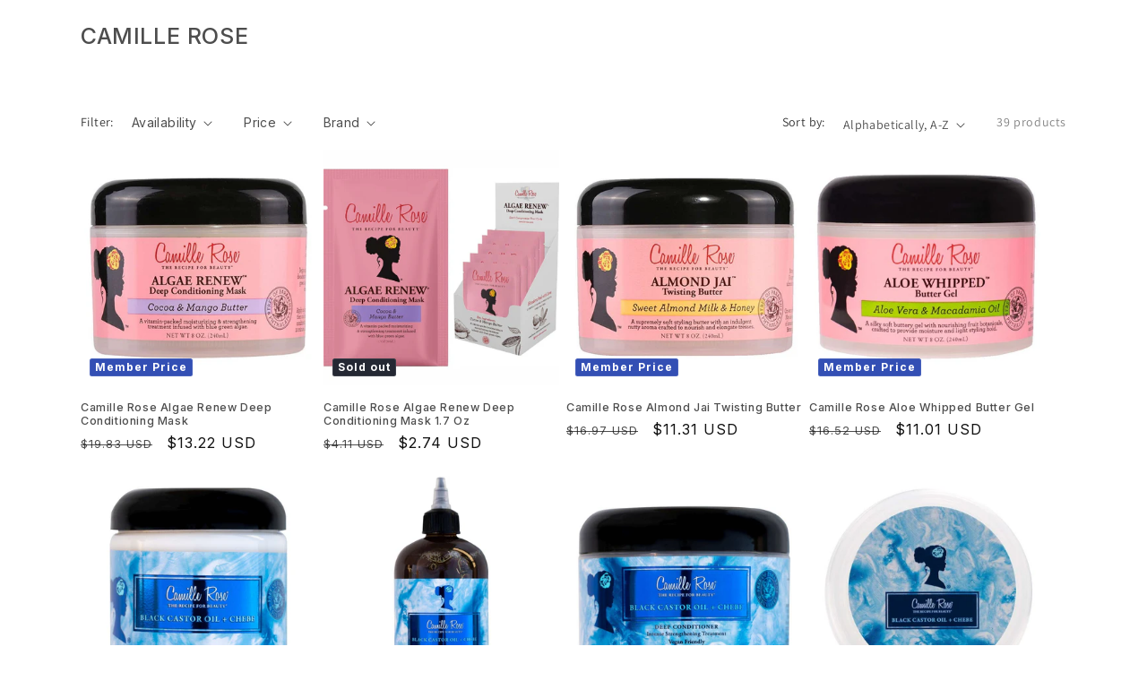

--- FILE ---
content_type: text/html; charset=utf-8
request_url: https://mybeautysite.com/collections/vendors?q=CAMILLE%20ROSE
body_size: 36671
content:
<!doctype html>
<html class="no-js" lang="en">
  <head>
    
    
    
    
    
    
    
    
    
    

    <meta charset="utf-8">
    <meta http-equiv="X-UA-Compatible" content="IE=edge">
    <meta name="viewport" content="width=device-width,initial-scale=1">
    <meta name="theme-color" content="">
    <link rel="canonical" href="https://mybeautysite.com/collections/vendors?q=camille+rose">
    <link rel="preconnect" href="https://fonts.googleapis.com">
    <link rel="preconnect" href="https://fonts.gstatic.com" crossorigin>
    <link
      href="https://fonts.googleapis.com/css2?family=Inter:wght@100;200;300;400;500;600;700;800;900&display=swap"
      rel="stylesheet"
    >
    <!-- Google Tag Manager -->
<script>(function(w,d,s,l,i){w[l]=w[l]||[];w[l].push({'gtm.start':
new Date().getTime(),event:'gtm.js'});var f=d.getElementsByTagName(s)[0],
j=d.createElement(s),dl=l!='dataLayer'?'&l='+l:'';j.async=true;j.src=
'https://www.googletagmanager.com/gtm.js?id='+i+dl;f.parentNode.insertBefore(j,f);
})(window,document,'script','dataLayer','GTM-KG6HNB6B');</script>
<!-- End Google Tag Manager --><link rel="icon" type="image/png" href="//mybeautysite.com/cdn/shop/files/smallmbslogo.png?crop=center&height=32&v=1704491422&width=32"><link rel="preconnect" href="https://fonts.shopifycdn.com" crossorigin><title>
      CAMILLE ROSE
 &ndash; My Beauty Site</title>

    

    

<meta property="og:site_name" content="My Beauty Site">
<meta property="og:url" content="https://mybeautysite.com/collections/vendors?q=camille+rose">
<meta property="og:title" content="CAMILLE ROSE">
<meta property="og:type" content="website">
<meta property="og:description" content="Start Your Beauty Supply Store!"><meta property="og:image" content="http://mybeautysite.com/cdn/shop/files/mbs_banner23.png?v=1748633824">
  <meta property="og:image:secure_url" content="https://mybeautysite.com/cdn/shop/files/mbs_banner23.png?v=1748633824">
  <meta property="og:image:width" content="1920">
  <meta property="og:image:height" content="1080"><meta name="twitter:card" content="summary_large_image">
<meta name="twitter:title" content="CAMILLE ROSE">
<meta name="twitter:description" content="Start Your Beauty Supply Store!">


    <script src="//mybeautysite.com/cdn/shop/t/12/assets/constants.js?v=58251544750838685771707486142" defer="defer"></script>
    <script src="//mybeautysite.com/cdn/shop/t/12/assets/pubsub.js?v=158357773527763999511707486143" defer="defer"></script>
    <script src="//mybeautysite.com/cdn/shop/t/12/assets/global.js?v=40820548392383841591707486142" defer="defer"></script>
    <script src="//mybeautysite.com/cdn/shop/t/12/assets/lib.js?v=166212241987683508361707486142"></script><script src="//mybeautysite.com/cdn/shop/t/12/assets/animations.js?v=88693664871331136111707486141" defer="defer"></script><script>window.performance && window.performance.mark && window.performance.mark('shopify.content_for_header.start');</script><meta id="shopify-digital-wallet" name="shopify-digital-wallet" content="/63118901443/digital_wallets/dialog">
<meta name="shopify-checkout-api-token" content="1217d70b3cb227b82847cab682ba0be7">
<link rel="alternate" hreflang="x-default" href="https://mybeautysite.com/collections/vendors?q=CAMILLE+ROSE">
<link rel="alternate" hreflang="en" href="https://mybeautysite.com/collections/vendors?q=CAMILLE+ROSE">
<link rel="alternate" hreflang="es" href="https://mybeautysite.com/es/collections/vendors?q=CAMILLE+ROSE">
<script async="async" src="/checkouts/internal/preloads.js?locale=en-US"></script>
<link rel="preconnect" href="https://shop.app" crossorigin="anonymous">
<script async="async" src="https://shop.app/checkouts/internal/preloads.js?locale=en-US&shop_id=63118901443" crossorigin="anonymous"></script>
<script id="apple-pay-shop-capabilities" type="application/json">{"shopId":63118901443,"countryCode":"US","currencyCode":"USD","merchantCapabilities":["supports3DS"],"merchantId":"gid:\/\/shopify\/Shop\/63118901443","merchantName":"My Beauty Site","requiredBillingContactFields":["postalAddress","email"],"requiredShippingContactFields":["postalAddress","email"],"shippingType":"shipping","supportedNetworks":["visa","masterCard","amex","discover","elo","jcb"],"total":{"type":"pending","label":"My Beauty Site","amount":"1.00"},"shopifyPaymentsEnabled":true,"supportsSubscriptions":true}</script>
<script id="shopify-features" type="application/json">{"accessToken":"1217d70b3cb227b82847cab682ba0be7","betas":["rich-media-storefront-analytics"],"domain":"mybeautysite.com","predictiveSearch":true,"shopId":63118901443,"locale":"en"}</script>
<script>var Shopify = Shopify || {};
Shopify.shop = "b1f509-3.myshopify.com";
Shopify.locale = "en";
Shopify.currency = {"active":"USD","rate":"1.0"};
Shopify.country = "US";
Shopify.theme = {"name":"Mybeautysite live theme","id":133792301251,"schema_name":"Dawn","schema_version":"12.0.0","theme_store_id":null,"role":"main"};
Shopify.theme.handle = "null";
Shopify.theme.style = {"id":null,"handle":null};
Shopify.cdnHost = "mybeautysite.com/cdn";
Shopify.routes = Shopify.routes || {};
Shopify.routes.root = "/";</script>
<script type="module">!function(o){(o.Shopify=o.Shopify||{}).modules=!0}(window);</script>
<script>!function(o){function n(){var o=[];function n(){o.push(Array.prototype.slice.apply(arguments))}return n.q=o,n}var t=o.Shopify=o.Shopify||{};t.loadFeatures=n(),t.autoloadFeatures=n()}(window);</script>
<script>
  window.ShopifyPay = window.ShopifyPay || {};
  window.ShopifyPay.apiHost = "shop.app\/pay";
  window.ShopifyPay.redirectState = null;
</script>
<script id="shop-js-analytics" type="application/json">{"pageType":"collection"}</script>
<script defer="defer" async type="module" src="//mybeautysite.com/cdn/shopifycloud/shop-js/modules/v2/client.init-shop-cart-sync_C5BV16lS.en.esm.js"></script>
<script defer="defer" async type="module" src="//mybeautysite.com/cdn/shopifycloud/shop-js/modules/v2/chunk.common_CygWptCX.esm.js"></script>
<script type="module">
  await import("//mybeautysite.com/cdn/shopifycloud/shop-js/modules/v2/client.init-shop-cart-sync_C5BV16lS.en.esm.js");
await import("//mybeautysite.com/cdn/shopifycloud/shop-js/modules/v2/chunk.common_CygWptCX.esm.js");

  window.Shopify.SignInWithShop?.initShopCartSync?.({"fedCMEnabled":true,"windoidEnabled":true});

</script>
<script>
  window.Shopify = window.Shopify || {};
  if (!window.Shopify.featureAssets) window.Shopify.featureAssets = {};
  window.Shopify.featureAssets['shop-js'] = {"shop-cart-sync":["modules/v2/client.shop-cart-sync_ZFArdW7E.en.esm.js","modules/v2/chunk.common_CygWptCX.esm.js"],"init-fed-cm":["modules/v2/client.init-fed-cm_CmiC4vf6.en.esm.js","modules/v2/chunk.common_CygWptCX.esm.js"],"shop-button":["modules/v2/client.shop-button_tlx5R9nI.en.esm.js","modules/v2/chunk.common_CygWptCX.esm.js"],"shop-cash-offers":["modules/v2/client.shop-cash-offers_DOA2yAJr.en.esm.js","modules/v2/chunk.common_CygWptCX.esm.js","modules/v2/chunk.modal_D71HUcav.esm.js"],"init-windoid":["modules/v2/client.init-windoid_sURxWdc1.en.esm.js","modules/v2/chunk.common_CygWptCX.esm.js"],"shop-toast-manager":["modules/v2/client.shop-toast-manager_ClPi3nE9.en.esm.js","modules/v2/chunk.common_CygWptCX.esm.js"],"init-shop-email-lookup-coordinator":["modules/v2/client.init-shop-email-lookup-coordinator_B8hsDcYM.en.esm.js","modules/v2/chunk.common_CygWptCX.esm.js"],"init-shop-cart-sync":["modules/v2/client.init-shop-cart-sync_C5BV16lS.en.esm.js","modules/v2/chunk.common_CygWptCX.esm.js"],"avatar":["modules/v2/client.avatar_BTnouDA3.en.esm.js"],"pay-button":["modules/v2/client.pay-button_FdsNuTd3.en.esm.js","modules/v2/chunk.common_CygWptCX.esm.js"],"init-customer-accounts":["modules/v2/client.init-customer-accounts_DxDtT_ad.en.esm.js","modules/v2/client.shop-login-button_C5VAVYt1.en.esm.js","modules/v2/chunk.common_CygWptCX.esm.js","modules/v2/chunk.modal_D71HUcav.esm.js"],"init-shop-for-new-customer-accounts":["modules/v2/client.init-shop-for-new-customer-accounts_ChsxoAhi.en.esm.js","modules/v2/client.shop-login-button_C5VAVYt1.en.esm.js","modules/v2/chunk.common_CygWptCX.esm.js","modules/v2/chunk.modal_D71HUcav.esm.js"],"shop-login-button":["modules/v2/client.shop-login-button_C5VAVYt1.en.esm.js","modules/v2/chunk.common_CygWptCX.esm.js","modules/v2/chunk.modal_D71HUcav.esm.js"],"init-customer-accounts-sign-up":["modules/v2/client.init-customer-accounts-sign-up_CPSyQ0Tj.en.esm.js","modules/v2/client.shop-login-button_C5VAVYt1.en.esm.js","modules/v2/chunk.common_CygWptCX.esm.js","modules/v2/chunk.modal_D71HUcav.esm.js"],"shop-follow-button":["modules/v2/client.shop-follow-button_Cva4Ekp9.en.esm.js","modules/v2/chunk.common_CygWptCX.esm.js","modules/v2/chunk.modal_D71HUcav.esm.js"],"checkout-modal":["modules/v2/client.checkout-modal_BPM8l0SH.en.esm.js","modules/v2/chunk.common_CygWptCX.esm.js","modules/v2/chunk.modal_D71HUcav.esm.js"],"lead-capture":["modules/v2/client.lead-capture_Bi8yE_yS.en.esm.js","modules/v2/chunk.common_CygWptCX.esm.js","modules/v2/chunk.modal_D71HUcav.esm.js"],"shop-login":["modules/v2/client.shop-login_D6lNrXab.en.esm.js","modules/v2/chunk.common_CygWptCX.esm.js","modules/v2/chunk.modal_D71HUcav.esm.js"],"payment-terms":["modules/v2/client.payment-terms_CZxnsJam.en.esm.js","modules/v2/chunk.common_CygWptCX.esm.js","modules/v2/chunk.modal_D71HUcav.esm.js"]};
</script>
<script>(function() {
  var isLoaded = false;
  function asyncLoad() {
    if (isLoaded) return;
    isLoaded = true;
    var urls = ["\/\/cdn.shopify.com\/proxy\/f8efede9d399836e58170b7b0ba2125f203cc28360a4276fd217d8e31d6a99a3\/api.goaffpro.com\/loader.js?shop=b1f509-3.myshopify.com\u0026sp-cache-control=cHVibGljLCBtYXgtYWdlPTkwMA","https:\/\/d3p29gcwgas9m8.cloudfront.net\/assets\/js\/index.js?shop=b1f509-3.myshopify.com","https:\/\/cdn-app.cart-bot.net\/public\/js\/append.js?shop=b1f509-3.myshopify.com"];
    for (var i = 0; i < urls.length; i++) {
      var s = document.createElement('script');
      s.type = 'text/javascript';
      s.async = true;
      s.src = urls[i];
      var x = document.getElementsByTagName('script')[0];
      x.parentNode.insertBefore(s, x);
    }
  };
  if(window.attachEvent) {
    window.attachEvent('onload', asyncLoad);
  } else {
    window.addEventListener('load', asyncLoad, false);
  }
})();</script>
<script id="__st">var __st={"a":63118901443,"offset":-18000,"reqid":"b6f5a415-a6a8-4eea-a584-153920b79f6e-1768641864","pageurl":"mybeautysite.com\/collections\/vendors?q=CAMILLE%20ROSE","u":"3013b81051a3","p":"vendors"};</script>
<script>window.ShopifyPaypalV4VisibilityTracking = true;</script>
<script id="captcha-bootstrap">!function(){'use strict';const t='contact',e='account',n='new_comment',o=[[t,t],['blogs',n],['comments',n],[t,'customer']],c=[[e,'customer_login'],[e,'guest_login'],[e,'recover_customer_password'],[e,'create_customer']],r=t=>t.map((([t,e])=>`form[action*='/${t}']:not([data-nocaptcha='true']) input[name='form_type'][value='${e}']`)).join(','),a=t=>()=>t?[...document.querySelectorAll(t)].map((t=>t.form)):[];function s(){const t=[...o],e=r(t);return a(e)}const i='password',u='form_key',d=['recaptcha-v3-token','g-recaptcha-response','h-captcha-response',i],f=()=>{try{return window.sessionStorage}catch{return}},m='__shopify_v',_=t=>t.elements[u];function p(t,e,n=!1){try{const o=window.sessionStorage,c=JSON.parse(o.getItem(e)),{data:r}=function(t){const{data:e,action:n}=t;return t[m]||n?{data:e,action:n}:{data:t,action:n}}(c);for(const[e,n]of Object.entries(r))t.elements[e]&&(t.elements[e].value=n);n&&o.removeItem(e)}catch(o){console.error('form repopulation failed',{error:o})}}const l='form_type',E='cptcha';function T(t){t.dataset[E]=!0}const w=window,h=w.document,L='Shopify',v='ce_forms',y='captcha';let A=!1;((t,e)=>{const n=(g='f06e6c50-85a8-45c8-87d0-21a2b65856fe',I='https://cdn.shopify.com/shopifycloud/storefront-forms-hcaptcha/ce_storefront_forms_captcha_hcaptcha.v1.5.2.iife.js',D={infoText:'Protected by hCaptcha',privacyText:'Privacy',termsText:'Terms'},(t,e,n)=>{const o=w[L][v],c=o.bindForm;if(c)return c(t,g,e,D).then(n);var r;o.q.push([[t,g,e,D],n]),r=I,A||(h.body.append(Object.assign(h.createElement('script'),{id:'captcha-provider',async:!0,src:r})),A=!0)});var g,I,D;w[L]=w[L]||{},w[L][v]=w[L][v]||{},w[L][v].q=[],w[L][y]=w[L][y]||{},w[L][y].protect=function(t,e){n(t,void 0,e),T(t)},Object.freeze(w[L][y]),function(t,e,n,w,h,L){const[v,y,A,g]=function(t,e,n){const i=e?o:[],u=t?c:[],d=[...i,...u],f=r(d),m=r(i),_=r(d.filter((([t,e])=>n.includes(e))));return[a(f),a(m),a(_),s()]}(w,h,L),I=t=>{const e=t.target;return e instanceof HTMLFormElement?e:e&&e.form},D=t=>v().includes(t);t.addEventListener('submit',(t=>{const e=I(t);if(!e)return;const n=D(e)&&!e.dataset.hcaptchaBound&&!e.dataset.recaptchaBound,o=_(e),c=g().includes(e)&&(!o||!o.value);(n||c)&&t.preventDefault(),c&&!n&&(function(t){try{if(!f())return;!function(t){const e=f();if(!e)return;const n=_(t);if(!n)return;const o=n.value;o&&e.removeItem(o)}(t);const e=Array.from(Array(32),(()=>Math.random().toString(36)[2])).join('');!function(t,e){_(t)||t.append(Object.assign(document.createElement('input'),{type:'hidden',name:u})),t.elements[u].value=e}(t,e),function(t,e){const n=f();if(!n)return;const o=[...t.querySelectorAll(`input[type='${i}']`)].map((({name:t})=>t)),c=[...d,...o],r={};for(const[a,s]of new FormData(t).entries())c.includes(a)||(r[a]=s);n.setItem(e,JSON.stringify({[m]:1,action:t.action,data:r}))}(t,e)}catch(e){console.error('failed to persist form',e)}}(e),e.submit())}));const S=(t,e)=>{t&&!t.dataset[E]&&(n(t,e.some((e=>e===t))),T(t))};for(const o of['focusin','change'])t.addEventListener(o,(t=>{const e=I(t);D(e)&&S(e,y())}));const B=e.get('form_key'),M=e.get(l),P=B&&M;t.addEventListener('DOMContentLoaded',(()=>{const t=y();if(P)for(const e of t)e.elements[l].value===M&&p(e,B);[...new Set([...A(),...v().filter((t=>'true'===t.dataset.shopifyCaptcha))])].forEach((e=>S(e,t)))}))}(h,new URLSearchParams(w.location.search),n,t,e,['guest_login'])})(!0,!0)}();</script>
<script integrity="sha256-4kQ18oKyAcykRKYeNunJcIwy7WH5gtpwJnB7kiuLZ1E=" data-source-attribution="shopify.loadfeatures" defer="defer" src="//mybeautysite.com/cdn/shopifycloud/storefront/assets/storefront/load_feature-a0a9edcb.js" crossorigin="anonymous"></script>
<script crossorigin="anonymous" defer="defer" src="//mybeautysite.com/cdn/shopifycloud/storefront/assets/shopify_pay/storefront-65b4c6d7.js?v=20250812"></script>
<script data-source-attribution="shopify.dynamic_checkout.dynamic.init">var Shopify=Shopify||{};Shopify.PaymentButton=Shopify.PaymentButton||{isStorefrontPortableWallets:!0,init:function(){window.Shopify.PaymentButton.init=function(){};var t=document.createElement("script");t.src="https://mybeautysite.com/cdn/shopifycloud/portable-wallets/latest/portable-wallets.en.js",t.type="module",document.head.appendChild(t)}};
</script>
<script data-source-attribution="shopify.dynamic_checkout.buyer_consent">
  function portableWalletsHideBuyerConsent(e){var t=document.getElementById("shopify-buyer-consent"),n=document.getElementById("shopify-subscription-policy-button");t&&n&&(t.classList.add("hidden"),t.setAttribute("aria-hidden","true"),n.removeEventListener("click",e))}function portableWalletsShowBuyerConsent(e){var t=document.getElementById("shopify-buyer-consent"),n=document.getElementById("shopify-subscription-policy-button");t&&n&&(t.classList.remove("hidden"),t.removeAttribute("aria-hidden"),n.addEventListener("click",e))}window.Shopify?.PaymentButton&&(window.Shopify.PaymentButton.hideBuyerConsent=portableWalletsHideBuyerConsent,window.Shopify.PaymentButton.showBuyerConsent=portableWalletsShowBuyerConsent);
</script>
<script data-source-attribution="shopify.dynamic_checkout.cart.bootstrap">document.addEventListener("DOMContentLoaded",(function(){function t(){return document.querySelector("shopify-accelerated-checkout-cart, shopify-accelerated-checkout")}if(t())Shopify.PaymentButton.init();else{new MutationObserver((function(e,n){t()&&(Shopify.PaymentButton.init(),n.disconnect())})).observe(document.body,{childList:!0,subtree:!0})}}));
</script>
<link id="shopify-accelerated-checkout-styles" rel="stylesheet" media="screen" href="https://mybeautysite.com/cdn/shopifycloud/portable-wallets/latest/accelerated-checkout-backwards-compat.css" crossorigin="anonymous">
<style id="shopify-accelerated-checkout-cart">
        #shopify-buyer-consent {
  margin-top: 1em;
  display: inline-block;
  width: 100%;
}

#shopify-buyer-consent.hidden {
  display: none;
}

#shopify-subscription-policy-button {
  background: none;
  border: none;
  padding: 0;
  text-decoration: underline;
  font-size: inherit;
  cursor: pointer;
}

#shopify-subscription-policy-button::before {
  box-shadow: none;
}

      </style>

<script>window.performance && window.performance.mark && window.performance.mark('shopify.content_for_header.end');</script>


    <style data-shopify>
      @font-face {
  font-family: Assistant;
  font-weight: 400;
  font-style: normal;
  font-display: swap;
  src: url("//mybeautysite.com/cdn/fonts/assistant/assistant_n4.9120912a469cad1cc292572851508ca49d12e768.woff2") format("woff2"),
       url("//mybeautysite.com/cdn/fonts/assistant/assistant_n4.6e9875ce64e0fefcd3f4446b7ec9036b3ddd2985.woff") format("woff");
}

      @font-face {
  font-family: Assistant;
  font-weight: 700;
  font-style: normal;
  font-display: swap;
  src: url("//mybeautysite.com/cdn/fonts/assistant/assistant_n7.bf44452348ec8b8efa3aa3068825305886b1c83c.woff2") format("woff2"),
       url("//mybeautysite.com/cdn/fonts/assistant/assistant_n7.0c887fee83f6b3bda822f1150b912c72da0f7b64.woff") format("woff");
}

      
      
      @font-face {
  font-family: Assistant;
  font-weight: 400;
  font-style: normal;
  font-display: swap;
  src: url("//mybeautysite.com/cdn/fonts/assistant/assistant_n4.9120912a469cad1cc292572851508ca49d12e768.woff2") format("woff2"),
       url("//mybeautysite.com/cdn/fonts/assistant/assistant_n4.6e9875ce64e0fefcd3f4446b7ec9036b3ddd2985.woff") format("woff");
}


      
        :root,
        .color-background-1 {
          --color-background: 255,255,255;
        
          --gradient-background: #ffffff;
        

        

        --color-foreground: 18,18,18;
        --color-background-contrast: 191,191,191;
        --color-shadow: 18,18,18;
        --color-button: 18,18,18;
        --color-button-text: 255,255,255;
        --color-secondary-button: 255,255,255;
        --color-secondary-button-text: 18,18,18;
        --color-link: 18,18,18;
        --color-badge-foreground: 18,18,18;
        --color-badge-background: 255,255,255;
        --color-badge-border: 18,18,18;
        --payment-terms-background-color: rgb(255 255 255);
      }
      
        
        .color-background-2 {
          --color-background: 243,243,243;
        
          --gradient-background: #f3f3f3;
        

        

        --color-foreground: 18,18,18;
        --color-background-contrast: 179,179,179;
        --color-shadow: 18,18,18;
        --color-button: 18,18,18;
        --color-button-text: 243,243,243;
        --color-secondary-button: 243,243,243;
        --color-secondary-button-text: 18,18,18;
        --color-link: 18,18,18;
        --color-badge-foreground: 18,18,18;
        --color-badge-background: 243,243,243;
        --color-badge-border: 18,18,18;
        --payment-terms-background-color: rgb(243 243 243);
      }
      
        
        .color-inverse {
          --color-background: 36,40,51;
        
          --gradient-background: #242833;
        

        

        --color-foreground: 255,255,255;
        --color-background-contrast: 47,52,66;
        --color-shadow: 18,18,18;
        --color-button: 255,255,255;
        --color-button-text: 0,0,0;
        --color-secondary-button: 36,40,51;
        --color-secondary-button-text: 255,255,255;
        --color-link: 255,255,255;
        --color-badge-foreground: 255,255,255;
        --color-badge-background: 36,40,51;
        --color-badge-border: 255,255,255;
        --payment-terms-background-color: rgb(36 40 51);
      }
      
        
        .color-accent-1 {
          --color-background: 18,18,18;
        
          --gradient-background: #121212;
        

        

        --color-foreground: 255,255,255;
        --color-background-contrast: 146,146,146;
        --color-shadow: 18,18,18;
        --color-button: 255,255,255;
        --color-button-text: 18,18,18;
        --color-secondary-button: 18,18,18;
        --color-secondary-button-text: 255,255,255;
        --color-link: 255,255,255;
        --color-badge-foreground: 255,255,255;
        --color-badge-background: 18,18,18;
        --color-badge-border: 255,255,255;
        --payment-terms-background-color: rgb(18 18 18);
      }
      
        
        .color-accent-2 {
          --color-background: 51,79,180;
        
          --gradient-background: #334fb4;
        

        

        --color-foreground: 255,255,255;
        --color-background-contrast: 23,35,81;
        --color-shadow: 18,18,18;
        --color-button: 255,255,255;
        --color-button-text: 51,79,180;
        --color-secondary-button: 51,79,180;
        --color-secondary-button-text: 255,255,255;
        --color-link: 255,255,255;
        --color-badge-foreground: 255,255,255;
        --color-badge-background: 51,79,180;
        --color-badge-border: 255,255,255;
        --payment-terms-background-color: rgb(51 79 180);
      }
      

      body, .color-background-1, .color-background-2, .color-inverse, .color-accent-1, .color-accent-2 {
        color: rgba(var(--color-foreground), 0.75);
        background-color: rgb(var(--color-background));
      }

      :root {
        --font-body-family: Assistant, sans-serif;
        --font-body-style: normal;
        --font-body-weight: 400;
        --font-body-weight-bold: 700;

        --font-heading-family: Assistant, sans-serif;
        --font-heading-style: normal;
        --font-heading-weight: 400;

        --font-body-scale: 1.0;
        --font-heading-scale: 1.0;

        --media-padding: px;
        --media-border-opacity: 0.05;
        --media-border-width: 1px;
        --media-radius: 0px;
        --media-shadow-opacity: 0.0;
        --media-shadow-horizontal-offset: 0px;
        --media-shadow-vertical-offset: 4px;
        --media-shadow-blur-radius: 5px;
        --media-shadow-visible: 0;

        --page-width: 120rem;
        --page-width-margin: 0rem;

        --product-card-image-padding: 0.0rem;
        --product-card-corner-radius: 0.0rem;
        --product-card-text-alignment: left;
        --product-card-border-width: 0.0rem;
        --product-card-border-opacity: 0.1;
        --product-card-shadow-opacity: 0.0;
        --product-card-shadow-visible: 0;
        --product-card-shadow-horizontal-offset: 0.0rem;
        --product-card-shadow-vertical-offset: 0.4rem;
        --product-card-shadow-blur-radius: 0.5rem;

        --collection-card-image-padding: 0.0rem;
        --collection-card-corner-radius: 0.0rem;
        --collection-card-text-alignment: left;
        --collection-card-border-width: 0.0rem;
        --collection-card-border-opacity: 0.1;
        --collection-card-shadow-opacity: 0.0;
        --collection-card-shadow-visible: 0;
        --collection-card-shadow-horizontal-offset: 0.0rem;
        --collection-card-shadow-vertical-offset: 0.4rem;
        --collection-card-shadow-blur-radius: 0.5rem;

        --blog-card-image-padding: 0.0rem;
        --blog-card-corner-radius: 0.0rem;
        --blog-card-text-alignment: left;
        --blog-card-border-width: 0.0rem;
        --blog-card-border-opacity: 0.1;
        --blog-card-shadow-opacity: 0.0;
        --blog-card-shadow-visible: 0;
        --blog-card-shadow-horizontal-offset: 0.0rem;
        --blog-card-shadow-vertical-offset: 0.4rem;
        --blog-card-shadow-blur-radius: 0.5rem;

        --badge-corner-radius: 4.0rem;

        --popup-border-width: 1px;
        --popup-border-opacity: 0.1;
        --popup-corner-radius: 0px;
        --popup-shadow-opacity: 0.05;
        --popup-shadow-horizontal-offset: 0px;
        --popup-shadow-vertical-offset: 4px;
        --popup-shadow-blur-radius: 5px;

        --drawer-border-width: 1px;
        --drawer-border-opacity: 0.1;
        --drawer-shadow-opacity: 0.0;
        --drawer-shadow-horizontal-offset: 0px;
        --drawer-shadow-vertical-offset: 4px;
        --drawer-shadow-blur-radius: 5px;

        --spacing-sections-desktop: 0px;
        --spacing-sections-mobile: 0px;

        --grid-desktop-vertical-spacing: 8px;
        --grid-desktop-horizontal-spacing: 8px;
        --grid-mobile-vertical-spacing: 4px;
        --grid-mobile-horizontal-spacing: 4px;

        --text-boxes-border-opacity: 0.1;
        --text-boxes-border-width: 0px;
        --text-boxes-radius: 0px;
        --text-boxes-shadow-opacity: 0.0;
        --text-boxes-shadow-visible: 0;
        --text-boxes-shadow-horizontal-offset: 0px;
        --text-boxes-shadow-vertical-offset: 4px;
        --text-boxes-shadow-blur-radius: 5px;

        --buttons-radius: 0px;
        --buttons-radius-outset: 0px;
        --buttons-border-width: 1px;
        --buttons-border-opacity: 1.0;
        --buttons-shadow-opacity: 0.0;
        --buttons-shadow-visible: 0;
        --buttons-shadow-horizontal-offset: 0px;
        --buttons-shadow-vertical-offset: 4px;
        --buttons-shadow-blur-radius: 5px;
        --buttons-border-offset: 0px;

        --inputs-radius: 0px;
        --inputs-border-width: 1px;
        --inputs-border-opacity: 0.55;
        --inputs-shadow-opacity: 0.0;
        --inputs-shadow-horizontal-offset: 0px;
        --inputs-margin-offset: 0px;
        --inputs-shadow-vertical-offset: 4px;
        --inputs-shadow-blur-radius: 5px;
        --inputs-radius-outset: 0px;

        --variant-pills-radius: 40px;
        --variant-pills-border-width: 1px;
        --variant-pills-border-opacity: 0.55;
        --variant-pills-shadow-opacity: 0.0;
        --variant-pills-shadow-horizontal-offset: 0px;
        --variant-pills-shadow-vertical-offset: 4px;
        --variant-pills-shadow-blur-radius: 5px;
      }

      *,
      *::before,
      *::after {
        box-sizing: inherit;
      }

      html {
        box-sizing: border-box;
        font-size: calc(var(--font-body-scale) * 62.5%);
        height: 100%;
      }

      body {
        display: grid;
        grid-template-rows: auto auto 1fr auto;
        grid-template-columns: 100%;
        min-height: 100%;
        margin: 0;
        font-size: 1.5rem;
        letter-spacing: 0.06rem;
        line-height: calc(1 + 0.8 / var(--font-body-scale));
        font-family: var(--font-body-family);
        font-style: var(--font-body-style);
        font-weight: var(--font-body-weight);
      }

      @media screen and (min-width: 750px) {
        body {
          font-size: 1.6rem;
        }
      }
    </style>

    <link href="//mybeautysite.com/cdn/shop/t/12/assets/base.css?v=99784670210033787111707751652" rel="stylesheet" type="text/css" media="all" />
    <link href="//mybeautysite.com/cdn/shop/t/12/assets/lib.css?v=28830149188873621171707755154" rel="stylesheet" type="text/css" media="all" />
    <link href="//mybeautysite.com/cdn/shop/t/12/assets/style.css?v=164818950524448388211708001562" rel="stylesheet" type="text/css" media="all" />
<link rel="preload" as="font" href="//mybeautysite.com/cdn/fonts/assistant/assistant_n4.9120912a469cad1cc292572851508ca49d12e768.woff2" type="font/woff2" crossorigin><link rel="preload" as="font" href="//mybeautysite.com/cdn/fonts/assistant/assistant_n4.9120912a469cad1cc292572851508ca49d12e768.woff2" type="font/woff2" crossorigin><link href="//mybeautysite.com/cdn/shop/t/12/assets/component-localization-form.css?v=143319823105703127341707486141" rel="stylesheet" type="text/css" media="all" />
      <script src="//mybeautysite.com/cdn/shop/t/12/assets/localization-form.js?v=161644695336821385561707486142" defer="defer"></script><link
        rel="stylesheet"
        href="//mybeautysite.com/cdn/shop/t/12/assets/component-predictive-search.css?v=118923337488134913561707486142"
        media="print"
        onload="this.media='all'"
      ><script>
      document.documentElement.className = document.documentElement.className.replace('no-js', 'js');
      if (Shopify.designMode) {
        document.documentElement.classList.add('shopify-design-mode');
      }
    </script>
    <!-- Hotjar Tracking Code for mybeautysite -->
    <script>
      (function(h,o,t,j,a,r){
          h.hj=h.hj||function(){(h.hj.q=h.hj.q||[]).push(arguments)};
          h._hjSettings={hjid:3453352,hjsv:6};
          a=o.getElementsByTagName('head')[0];
          r=o.createElement('script');r.async=1;
          r.src=t+h._hjSettings.hjid+j+h._hjSettings.hjsv;
          a.appendChild(r);
      })(window,document,'https://static.hotjar.com/c/hotjar-','.js?sv=');
    </script>
  <!-- BEGIN app block: shopify://apps/ot-theme-sections/blocks/otsb-style/45c0d634-d78b-458c-8bca-17086e7d65aa --><link href="//cdn.shopify.com/extensions/019bc4db-55e4-7817-9a3f-2704fee0c1e1/xpify-front-base-88/assets/otsb-style.min.css" rel="stylesheet" type="text/css" media="all" />
<script>
  window.otsb={main_script_enabled:true,sliderScript:"https://cdn.shopify.com/extensions/019bc4db-55e4-7817-9a3f-2704fee0c1e1/xpify-front-base-88/assets/otsb-splide.min.js",loadedScript:window?.otsb?.loadedScript||[],components:{splides:{}}};
</script><script src="https://cdn.shopify.com/extensions/019bc4db-55e4-7817-9a3f-2704fee0c1e1/xpify-front-base-88/assets/otsb-script.min.js" defer="defer"></script>

<!-- END app block --><!-- BEGIN app block: shopify://apps/chatway-live-chat-whatsapp/blocks/chatway/b98feb50-a1d2-42c7-be3b-c24d75144246 -->
<script
  type="text/javascript"
  async=""
  src="https://cdn.chatway.app/widget.js?id=MUfuILRyHbV3&shop=b1f509-3.myshopify.com"></script>


<!-- END app block --><!-- BEGIN app block: shopify://apps/hulk-form-builder/blocks/app-embed/b6b8dd14-356b-4725-a4ed-77232212b3c3 --><!-- BEGIN app snippet: hulkapps-formbuilder-theme-ext --><script type="text/javascript">
  
  if (typeof window.formbuilder_customer != "object") {
        window.formbuilder_customer = {}
  }

  window.hulkFormBuilder = {
    form_data: {"form_dX5-amt1VA_R-2sXCAS82Q":{"uuid":"dX5-amt1VA_R-2sXCAS82Q","form_name":"Beauty Rep Application","form_data":{"div_back_gradient_1":"#fff","div_back_gradient_2":"#fff","back_color":"#fff","form_title":"\u003ch2 style=\"text-align: center;\"\u003eSubmit Your Information\u003c\/h2\u003e\n\u003cquillbot-extension-portal\u003e\u003c\/quillbot-extension-portal\u003e","form_submit":"Submit Information","after_submit":"hideAndmessage","after_submit_msg":"\u003cp\u003eThank you! We have received your infomation for consideration.\u003c\/p\u003e\n","captcha_enable":"no","label_style":"inlineLabels","input_border_radius":"2","back_type":"transparent","input_back_color":"#fff","input_back_color_hover":"#fff","back_shadow":"softDarkShadow","label_font_clr":"#333333","input_font_clr":"#333333","button_align":"fullBtn","button_clr":"#fff","button_back_clr":"#f01515","button_border_radius":"2","form_width":"600px","form_border_size":"2","form_border_clr":"#c7c7c7","form_border_radius":"1","label_font_size":"14","input_font_size":"12","button_font_size":"16","form_padding":"35","input_border_color":"#ccc","input_border_color_hover":"#ccc","btn_border_clr":"#ffffff","btn_border_size":"1","form_name":"Beauty Rep Application","":"","form_emails":"","form_description":"","admin_email_subject":"New form submission received.","admin_email_message":"Hi [first-name of store owner],\u003cbr\u003eSomeone just submitted a response to your form.\u003cbr\u003ePlease find the details below:","form_access_message":"\u003cp\u003ePlease login to access the form\u003cbr\u003eDo not have an account? Create account\u003c\/p\u003e","auto_responder_sendname":"Hiring Team","auto_responder_sendemail":"support@mybeautysite.com","auto_responder_subject":"Info Received","auto_responder_message":"\u003cp\u003e\u003cimg alt=\"A Logo\" src=\"https:\/\/mybeautysite.com\/cdn\/shop\/files\/header-logo.png?v=1706016502\" \/\u003e\u003c\/p\u003e\n\n\u003cp\u003eHi,\u003c\/p\u003e\n\n\u003cp\u003eMy name is Tony and I am with the hiring team here are My Beauty Site.\u003c\/p\u003e\n\n\u003cp\u003eThanks for submitting your information.\u0026nbsp;\u003c\/p\u003e\n\n\u003cp\u003eOur team is in the process of reviewing all of the applications. Someone will reach out to set up a Zoom interview if necessary.\u0026nbsp;\u003c\/p\u003e\n\n\u003cp\u003eIn case you are selected there are a couple of things we always recommend in order to be prepared:\u003c\/p\u003e\n\n\u003cp\u003e1) Learn more about who we are by visiting our website - www.mybeautysite.com\u003c\/p\u003e\n\n\u003cp\u003e2) Make sure you are comfortable using the Zoom meeting platform - www.zoom.com\u003c\/p\u003e\n\n\u003cp\u003eThank you again for your submission.\u003c\/p\u003e\n\n\u003cp\u003eTony Mines - Hiring Manager\u003c\/p\u003e\n\n\u003cp\u003ewww.mybeautystie.com\u003c\/p\u003e\n","send_response":"no","formElements":[{"Conditions":{},"type":"text","position":0,"label":"First Name","required":"yes","halfwidth":"yes","page_number":1},{"Conditions":{},"type":"text","position":1,"label":"Last Name","required":"yes","halfwidth":"yes","page_number":1},{"type":"email","position":2,"label":"Email","required":"yes","email_confirm":"yes","Conditions":{},"page_number":1,"halfwidth":"no"},{"Conditions":{},"type":"address","position":3,"label":"Address","page_number":1},{"Conditions":{},"type":"number","position":4,"label":"Phone Number ","placeholder":"### ### ###","halfwidth":"yes","centerfield":"no","required":"no","page_number":1},{"Conditions":{},"type":"newdate","position":5,"label":"Earliest Start Date? ","halfwidth":"yes","required":"yes","page_number":1},{"Conditions":{},"type":"multipleCheckbox","position":6,"label":"Desired Beauty Focus","values":"Cosmetics\nBraiding\nVirgin Hair \u0026 Wigs\nNatural Hair Care","elementCost":{},"align":"vertical","halfwidth":"no","required":"yes","page_number":1},{"Conditions":{},"type":"textarea","position":7,"label":"Why You?","infoMessage":"Tell us more about your background and why you would make a great beauty advisor.","page_number":1}]},"is_spam_form":false,"shop_uuid":"3StwwGe1sKgII7FM8AYJaw","shop_timezone":"America\/New_York","shop_id":135186,"shop_is_after_submit_enabled":true,"shop_shopify_plan":"basic","shop_shopify_domain":"b1f509-3.myshopify.com","shop_remove_watermark":false,"shop_created_at":"2025-04-29T10:42:17.213-05:00"},"form_mMCSgCJxO3_5oGW4Yb1CWw":{"uuid":"mMCSgCJxO3_5oGW4Yb1CWw","form_name":"My Form","form_data":{"div_back_gradient_1":"#fff","div_back_gradient_2":"#fff","back_color":"#fff","form_title":"","form_submit":"Submit","after_submit":"hideAndmessage","after_submit_msg":"\u003cp\u003eThankyou\u003c\/p\u003e\n","captcha_enable":"no","label_style":"blockLabels","input_border_radius":"2","back_type":"transparent","input_back_color":"#fff","input_back_color_hover":"#fff","back_shadow":"none","label_font_clr":"#333333","input_font_clr":"#333333","button_align":"leftBtn","button_clr":"#fff","button_back_clr":"#333333","button_border_radius":"2","form_width":"600px","form_border_size":"2","form_border_clr":"#c7c7c7","form_border_radius":"1","label_font_size":"14","input_font_size":"12","button_font_size":"16","form_padding":"35","input_border_color":"#ccc","input_border_color_hover":"#ccc","btn_border_clr":"#333333","btn_border_size":"1","form_name":"My Form","":"","form_emails":"","admin_email_subject":"New form submission received.","admin_email_message":"Hi [first-name of store owner],\u003cbr\u003eSomeone just submitted a response to your form.\u003cbr\u003ePlease find the details below:","form_access_message":"\u003cp\u003ePlease login to access the form\u003cbr\u003eDo not have an account? Create account\u003c\/p\u003e","shopify_customer_create":"yes","formElements":[{"type":"email","position":0,"label":"Email","required":"yes","email_confirm":"yes","Conditions":{},"page_number":1},{"Conditions":{},"type":"hidden","position":1,"label":"shopify","shopifyField":"tags","fieldvalue":"work","page_number":1},{"Conditions":{},"type":"checkbox","position":2,"label":"subscribe","checked":"yes","shopifyField":"accepts_marketing","page_number":1}]},"is_spam_form":false,"shop_uuid":"3StwwGe1sKgII7FM8AYJaw","shop_timezone":"America\/New_York","shop_id":135186,"shop_is_after_submit_enabled":false,"shop_shopify_plan":"basic","shop_shopify_domain":"b1f509-3.myshopify.com","shop_remove_watermark":false,"shop_created_at":"2025-04-29T10:42:17.213-05:00"},"form_PdPGb8LdgGtk9jynSxoPqg":{"uuid":"PdPGb8LdgGtk9jynSxoPqg","form_name":"create biz","form_data":{"div_back_gradient_1":"#fff","div_back_gradient_2":"#fff","back_color":"#fff","form_title":"","form_submit":"Submit","after_submit":"redirect","after_submit_msg":"","captcha_enable":"no","label_style":"blockLabels","input_border_radius":"2","back_type":"transparent","input_back_color":"#fff","input_back_color_hover":"#fff","back_shadow":"none","label_font_clr":"#333333","input_font_clr":"#333333","button_align":"leftBtn","button_clr":"#fff","button_back_clr":"#f90606","button_border_radius":"2","form_width":"600px","form_border_size":"2","form_border_clr":"#c7c7c7","form_border_radius":"1","label_font_size":"14","input_font_size":"12","button_font_size":"16","form_padding":"35","input_border_color":"#ccc","input_border_color_hover":"#ccc","btn_border_clr":"#333333","btn_border_size":"1","form_name":"create biz","":"","form_emails":"","admin_email_subject":"New form submission received.","admin_email_message":"Hi [first-name of store owner],\u003cbr\u003eSomeone just submitted a response to your form.\u003cbr\u003ePlease find the details below:","form_access_message":"\u003cp\u003ePlease login to access the form\u003cbr\u003eDo not have an account? Create account\u003c\/p\u003e","shopify_customer_create":"yes","after_submit_url":"https:\/\/beauty-coming-soon.myshopify.com\/","auto_responder_sendname":"My Beauty Site","auto_responder_sendemail":"support@mybeautysite.com","auto_responder_subject":"Beauty Store - Coming Soon","auto_responder_message":"\u003cp\u003eLet\u0026#39;s get your store finished\u003c\/p\u003e\n\n\u003cp\u003eclick here\u003c\/p\u003e\n","auto_responder_footer_message":"\u003cp\u003ethis down here\u003c\/p\u003e\n","formElements":[{"Conditions":{},"type":"text","position":0,"label":"Store\/Business Name","required":"yes","page_number":1},{"Conditions":{},"type":"text","position":1,"label":"First","required":"yes","page_number":1},{"Conditions":{},"type":"text","position":2,"label":"Last","required":"yes","page_number":1},{"type":"email","position":3,"label":"Email","required":"yes","email_confirm":"yes","Conditions":{},"page_number":1},{"Conditions":{},"type":"checkbox","position":4,"label":"Include Wholesale Pricing","checked":"yes","page_number":1,"shopifyField":"accepts_marketing"},{"Conditions":{},"type":"hidden","position":5,"label":"tag","fieldvalue":"prelaunch1","shopifyField":"tags","page_number":1}]},"is_spam_form":false,"shop_uuid":"3StwwGe1sKgII7FM8AYJaw","shop_timezone":"America\/New_York","shop_id":135186,"shop_is_after_submit_enabled":true,"shop_shopify_plan":"basic","shop_shopify_domain":"b1f509-3.myshopify.com","shop_remove_watermark":false,"shop_created_at":"2025-04-29T10:42:17.213-05:00"},"form_SUsDVsbr-XkQQ9vc-cFMmA":{"uuid":"SUsDVsbr-XkQQ9vc-cFMmA","form_name":"drop form test","form_data":{"div_back_gradient_1":"#fff","div_back_gradient_2":"#fff","back_color":"#fff","form_title":"","form_submit":"Submit","after_submit":"hideAndmessage","after_submit_msg":"","captcha_enable":"no","label_style":"blockLabels","input_border_radius":"2","back_type":"transparent","input_back_color":"#fff","input_back_color_hover":"#fff","back_shadow":"none","label_font_clr":"#333333","input_font_clr":"#333333","button_align":"leftBtn","button_clr":"#fff","button_back_clr":"#333333","button_border_radius":"2","form_width":"600px","form_border_size":"2","form_border_clr":"#c7c7c7","form_border_radius":"1","label_font_size":"14","input_font_size":"12","button_font_size":"16","form_padding":"35","input_border_color":"#ccc","input_border_color_hover":"#ccc","btn_border_clr":"#333333","btn_border_size":"1","form_name":"drop form test","":"","form_emails":"","admin_email_subject":"New form submission received.","admin_email_message":"Hi [first-name of store owner],\u003cbr\u003eSomeone just submitted a response to your form.\u003cbr\u003ePlease find the details below:","form_access_message":"\u003cp\u003ePlease login to access the form\u003cbr\u003eDo not have an account? Create account\u003c\/p\u003e","no_allow_submission":"2","submission_message":"\u003cp\u003e\u003cstrong\u003eAll the products have been taken...try again next time.\u003c\/strong\u003e\u003c\/p\u003e\n","notification_email_send":false,"pass_referrer_url_on_email":false,"submition_single_email":"yes","formElements":[{"type":"email","position":0,"label":"Email","required":"yes","email_confirm":"yes","Conditions":{},"page_number":1}]},"is_spam_form":false,"shop_uuid":"3StwwGe1sKgII7FM8AYJaw","shop_timezone":"America\/New_York","shop_id":135186,"shop_is_after_submit_enabled":true,"shop_shopify_plan":"basic","shop_shopify_domain":"b1f509-3.myshopify.com","shop_remove_watermark":false,"shop_created_at":"2025-04-29T10:42:17.213-05:00"}},
    shop_data: {"shop_3StwwGe1sKgII7FM8AYJaw":{"shop_uuid":"3StwwGe1sKgII7FM8AYJaw","shop_timezone":"America\/New_York","shop_id":135186,"shop_is_after_submit_enabled":true,"shop_shopify_plan":"Basic","shop_shopify_domain":"b1f509-3.myshopify.com","shop_created_at":"2025-04-29T10:42:17.213-05:00","is_skip_metafield":false,"shop_deleted":false,"shop_disabled":false}},
    settings_data: {"shop_settings":{"shop_customise_msgs":[],"default_customise_msgs":{"is_required":"is required","thank_you":"Thank you! The form was submitted successfully.","processing":"Processing...","valid_data":"Please provide valid data","valid_email":"Provide valid email format","valid_tags":"HTML Tags are not allowed","valid_phone":"Provide valid phone number","valid_captcha":"Please provide valid captcha response","valid_url":"Provide valid URL","only_number_alloud":"Provide valid number in","number_less":"must be less than","number_more":"must be more than","image_must_less":"Image must be less than 20MB","image_number":"Images allowed","image_extension":"Invalid extension! Please provide image file","error_image_upload":"Error in image upload. Please try again.","error_file_upload":"Error in file upload. Please try again.","your_response":"Your response","error_form_submit":"Error occur.Please try again after sometime.","email_submitted":"Form with this email is already submitted","invalid_email_by_zerobounce":"The email address you entered appears to be invalid. Please check it and try again.","download_file":"Download file","card_details_invalid":"Your card details are invalid","card_details":"Card details","please_enter_card_details":"Please enter card details","card_number":"Card number","exp_mm":"Exp MM","exp_yy":"Exp YY","crd_cvc":"CVV","payment_value":"Payment amount","please_enter_payment_amount":"Please enter payment amount","address1":"Address line 1","address2":"Address line 2","city":"City","province":"Province","zipcode":"Zip code","country":"Country","blocked_domain":"This form does not accept addresses from","file_must_less":"File must be less than 20MB","file_extension":"Invalid extension! Please provide file","only_file_number_alloud":"files allowed","previous":"Previous","next":"Next","must_have_a_input":"Please enter at least one field.","please_enter_required_data":"Please enter required data","atleast_one_special_char":"Include at least one special character","atleast_one_lowercase_char":"Include at least one lowercase character","atleast_one_uppercase_char":"Include at least one uppercase character","atleast_one_number":"Include at least one number","must_have_8_chars":"Must have 8 characters long","be_between_8_and_12_chars":"Be between 8 and 12 characters long","please_select":"Please Select","phone_submitted":"Form with this phone number is already submitted","user_res_parse_error":"Error while submitting the form","valid_same_values":"values must be same","product_choice_clear_selection":"Clear Selection","picture_choice_clear_selection":"Clear Selection","remove_all_for_file_image_upload":"Remove All","invalid_file_type_for_image_upload":"You can't upload files of this type.","invalid_file_type_for_signature_upload":"You can't upload files of this type.","max_files_exceeded_for_file_upload":"You can not upload any more files.","max_files_exceeded_for_image_upload":"You can not upload any more files.","file_already_exist":"File already uploaded","max_limit_exceed":"You have added the maximum number of text fields.","cancel_upload_for_file_upload":"Cancel upload","cancel_upload_for_image_upload":"Cancel upload","cancel_upload_for_signature_upload":"Cancel upload"},"shop_blocked_domains":[]}},
    features_data: {"shop_plan_features":{"shop_plan_features":["unlimited-forms","full-design-customization","export-form-submissions","multiple-recipients-for-form-submissions","multiple-admin-notifications","enable-captcha","unlimited-file-uploads","save-submitted-form-data","set-auto-response-message","conditional-logic","form-banner","save-as-draft-facility","include-user-response-in-admin-email","disable-form-submission","mail-platform-integration","stripe-payment-integration","pre-built-templates","create-customer-account-on-shopify","google-analytics-3-by-tracking-id","facebook-pixel-id","bing-uet-pixel-id","advanced-js","advanced-css","api-available","customize-form-message","hidden-field","restrict-from-submissions-per-one-user","utm-tracking","ratings","privacy-notices","heading","paragraph","shopify-flow-trigger","domain-setup","block-domain","address","html-code","form-schedule","after-submit-script","customize-form-scrolling","on-form-submission-record-the-referrer-url","password","duplicate-the-forms","include-user-response-in-auto-responder-email","elements-add-ons","admin-and-auto-responder-email-with-tokens","email-export","premium-support","google-analytics-4-by-measurement-id","google-ads-for-tracking-conversion","validation-field","file-upload","load_form_as_popup","advanced_conditional_logic"]}},
    shop: null,
    shop_id: null,
    plan_features: null,
    validateDoubleQuotes: false,
    assets: {
      extraFunctions: "https://cdn.shopify.com/extensions/019bb5ee-ec40-7527-955d-c1b8751eb060/form-builder-by-hulkapps-50/assets/extra-functions.js",
      extraStyles: "https://cdn.shopify.com/extensions/019bb5ee-ec40-7527-955d-c1b8751eb060/form-builder-by-hulkapps-50/assets/extra-styles.css",
      bootstrapStyles: "https://cdn.shopify.com/extensions/019bb5ee-ec40-7527-955d-c1b8751eb060/form-builder-by-hulkapps-50/assets/theme-app-extension-bootstrap.css"
    },
    translations: {
      htmlTagNotAllowed: "HTML Tags are not allowed",
      sqlQueryNotAllowed: "SQL Queries are not allowed",
      doubleQuoteNotAllowed: "Double quotes are not allowed",
      vorwerkHttpWwwNotAllowed: "The words \u0026#39;http\u0026#39; and \u0026#39;www\u0026#39; are not allowed. Please remove them and try again.",
      maxTextFieldsReached: "You have added the maximum number of text fields.",
      avoidNegativeWords: "Avoid negative words: Don\u0026#39;t use negative words in your contact message.",
      customDesignOnly: "This form is for custom designs requests. For general inquiries please contact our team at info@stagheaddesigns.com",
      zerobounceApiErrorMsg: "We couldn\u0026#39;t verify your email due to a technical issue. Please try again later.",
    }

  }

  

  window.FbThemeAppExtSettingsHash = {}
  
</script><!-- END app snippet --><!-- END app block --><!-- BEGIN app block: shopify://apps/gsc-countdown-timer/blocks/countdown-bar/58dc5b1b-43d2-4209-b1f3-52aff31643ed --><style>
  .gta-block__error {
    display: flex;
    flex-flow: column nowrap;
    gap: 12px;
    padding: 32px;
    border-radius: 12px;
    margin: 12px 0;
    background-color: #fff1e3;
    color: #412d00;
  }

  .gta-block__error-title {
    font-size: 18px;
    font-weight: 600;
    line-height: 28px;
  }

  .gta-block__error-body {
    font-size: 14px;
    line-height: 24px;
  }
</style>

<script>
  (function () {
    try {
      window.GSC_COUNTDOWN_META = {
        product_collections: null,
        product_tags: null,
      };

      const widgets = [{"bar":{"sticky":true,"justify":"center","position":"top","closeButton":{"color":"#c72e2e","enabled":true}},"key":"GSC-BAR-HgrdtJMjLWpB","type":"bar","timer":{"date":"2024-09-25T00:00:00.000Z","mode":"evergreen","hours":72,"onEnd":"restart","minutes":0,"seconds":0,"recurring":{"endHours":0,"endMinutes":0,"repeatDays":[],"startHours":0,"startMinutes":0},"scheduling":{"end":null,"start":null}},"content":{"align":"left","items":[{"id":"text-OSlFBYAhWojt","type":"text","align":"left","color":"#fffa3a","value":"Time is ticking","enabled":true,"padding":{"mobile":{},"desktop":{}},"fontFamily":"font1","fontWeight":"700","textTransform":"unset","mobileFontSize":"16px","desktopFontSize":"28px","mobileLineHeight":"1.3","desktopLineHeight":"1.2","mobileLetterSpacing":"0","desktopLetterSpacing":"0"},{"id":"text-gYeynUZJAnui","type":"text","align":"left","color":"#fffa3a","value":"Sale ends in:","enabled":true,"padding":{"mobile":{},"desktop":{}},"fontFamily":"font1","fontWeight":"400","textTransform":"unset","mobileFontSize":"12px","desktopFontSize":"15px","mobileLineHeight":"1.3","desktopLineHeight":"1.3","mobileLetterSpacing":"0","desktopLetterSpacing":"0"},{"id":"timer-ZgmzTTWGtipa","type":"timer","border":{"size":"2px","color":"#fffa3a","enabled":true},"digits":{"color":"#fffa3a","fontSize":"62px","fontFamily":"font1","fontWeight":"600"},"labels":{"days":"Days","color":"#fffa3a","hours":"Hours","enabled":true,"minutes":"Minutes","seconds":"Seconds","fontSize":"15px","fontFamily":"font3","fontWeight":"500","textTransform":"uppercase"},"layout":"separate","margin":{"mobile":{},"desktop":{}},"radius":{"value":"12px","enabled":false},"shadow":{"type":"","color":"black","enabled":true},"enabled":true,"padding":{"mobile":{},"desktop":{"top":"0px"}},"separator":{"type":"colon","color":"#fffa3a","enabled":true},"background":{"blur":"2px","color":"#e02d2d","enabled":false},"mobileWidth":"160px","desktopWidth":"220px"},{"id":"button-FGAMNCQnyOYm","href":"https:\/\/shopify.com","type":"button","label":"Shop now","width":"content","border":{"size":"2px","color":"#000000","enabled":false},"margin":{"mobile":{"top":"0px","left":"0px","right":"0px","bottom":"0px"},"desktop":{"top":"0px","left":"0px","right":"0px","bottom":"0px"}},"radius":{"value":"10px","enabled":true},"target":"_self","enabled":false,"padding":{"mobile":{"top":"8px","left":"12px","right":"12px","bottom":"8px"},"desktop":{"top":"16px","left":"40px","right":"40px","bottom":"16px"}},"textColor":"#f63f3f","background":{"blur":"0px","color":"#fffa3a","enabled":true},"fontFamily":"font1","fontWeight":"600","textTransform":"unset","mobileFontSize":"12px","desktopFontSize":"14px","mobileLetterSpacing":"0","desktopLetterSpacing":"0"}],"border":{"size":"1px","color":"#000000","enabled":false},"layout":"column","radius":{"value":"8px","enabled":false},"padding":{"mobile":{"top":"4px","left":"0px","right":"0px","bottom":"4px"},"desktop":{"top":"8px","left":"8px","right":"8px","bottom":"8px"}},"mobileGap":"6px","background":{"blur":"8px","color":"#f53f3f","enabled":true},"desktopGap":"24px","mobileWidth":"100%","desktopWidth":"400px"},"enabled":false,"general":{"font1":"inherit","font2":"inherit","font3":"inherit","preset":"bar8","breakpoint":"768px"},"section":null,"userCss":"","targeting":{"geo":null,"pages":{"cart":false,"home":false,"other":true,"password":false,"products":{"mode":"all","tags":[],"enabled":false,"specificProducts":[],"productsInCollections":[]},"collections":{"mode":"all","items":[],"enabled":false}}}}];

      if (Array.isArray(window.GSC_COUNTDOWN_WIDGETS)) {
        window.GSC_COUNTDOWN_WIDGETS.push(...widgets);
      } else {
        window.GSC_COUNTDOWN_WIDGETS = widgets || [];
      }
    } catch (e) {
      console.log(e);
    }
  })();
</script>


<!-- END app block --><!-- BEGIN app block: shopify://apps/klaviyo-email-marketing-sms/blocks/klaviyo-onsite-embed/2632fe16-c075-4321-a88b-50b567f42507 -->












  <script async src="https://static.klaviyo.com/onsite/js/VMYiUM/klaviyo.js?company_id=VMYiUM"></script>
  <script>!function(){if(!window.klaviyo){window._klOnsite=window._klOnsite||[];try{window.klaviyo=new Proxy({},{get:function(n,i){return"push"===i?function(){var n;(n=window._klOnsite).push.apply(n,arguments)}:function(){for(var n=arguments.length,o=new Array(n),w=0;w<n;w++)o[w]=arguments[w];var t="function"==typeof o[o.length-1]?o.pop():void 0,e=new Promise((function(n){window._klOnsite.push([i].concat(o,[function(i){t&&t(i),n(i)}]))}));return e}}})}catch(n){window.klaviyo=window.klaviyo||[],window.klaviyo.push=function(){var n;(n=window._klOnsite).push.apply(n,arguments)}}}}();</script>

  




  <script>
    window.klaviyoReviewsProductDesignMode = false
  </script>







<!-- END app block --><!-- BEGIN app block: shopify://apps/xo-sections/blocks/xo-sections-styles/e05b40dd-1687-4f0f-80f4-ab2769a4b17b --><!-- XO Sections styles: https://apps.shopify.com/xo-sections --><link href="https://cdn.shopify.com/extensions/234099b6-8646-4858-813f-5348f6fa517a/xo-sections-7/assets/xo-sections.css" rel="stylesheet" type="text/css" media="all" /><link href="https://cdn.shopify.com/s/files/1/0631/1890/1443/t/12/assets/xo-sections.css?v=17074861441739116979371" rel="stylesheet" type="text/css" media="all" />
<link href="https://cdn.xopify.com/assets/shop/b1f509-3/icons/icons.css?1705110786457" rel="stylesheet" type="text/css" media="all" /><script>var xosPl = "free";</script>
<script src="https://cdn.shopify.com/extensions/234099b6-8646-4858-813f-5348f6fa517a/xo-sections-7/assets/main.607a8f98.js" defer="defer"></script>
<!-- End: XO Sections styles -->


<!-- END app block --><!-- BEGIN app block: shopify://apps/cartbot/blocks/cartbot-script-append/f7a44e3b-3901-4412-9d5a-3db0980a9db0 --><script defer="defer">
	/**	Cartbot script loader, version number: 2.0 */
	(function(){
		var loadScript=function(a,b){var c=document.createElement("script");c.type="text/javascript",c.readyState?c.onreadystatechange=function(){("loaded"==c.readyState||"complete"==c.readyState)&&(c.onreadystatechange=null,b())}:c.onload=function(){b()},c.src=a,document.getElementsByTagName("head")[0].appendChild(c)};
		appendScriptUrl('b1f509-3.myshopify.com');

		// get script url and append timestamp of last change
		function appendScriptUrl(shop) {

			var timeStamp 			= Math.floor(Date.now() / (1000*1*1));
			var timestampUrl 		= 'https://app.cart-bot.net/public/status/shop/'+shop+'.js?'+timeStamp;
			var backupTimestampUrl 	= 'https://cdn-app.cart-bot.net/public/status/shop/'+shop+'.js?'+timeStamp;

			loadScript(timestampUrl, function() {
				// Append app script
				if (typeof giftbee_settings_updated == 'undefined') {
					giftbee_settings_updated = 'default-by-script';
				}

				var scriptUrl = "https://cdn-app.cart-bot.net/public/js/main.js?shop="+shop+"&"+giftbee_settings_updated;

				loadScript(scriptUrl, function(){});
			}, function() {
				// Failure
				loadScript(backupTimestampUrl, function() {
					// Append app script
					if (typeof giftbee_settings_updated == 'undefined') {
						giftbee_settings_updated = 'default-by-script';
					}

					var scriptUrl = "https://cdn-app.cart-bot.net/public/js/main.js?shop="+shop+"&"+giftbee_settings_updated;

					loadScript(scriptUrl, function(){});
				}, function() {});
			});
		}
	})();

	var CartBotScriptAppended = true;
</script>

<!-- END app block --><!-- BEGIN app block: shopify://apps/sami-b2b-lock/blocks/app-embed/8d86a3b4-97b3-44ab-adc1-ec01c5a89da9 -->
 


  <script>

    window.Samita = window.Samita || {}
    Samita.SamitaLocksAccessParams = Samita.SamitaLocksAccessParams || {}
    Samita.SamitaLocksAccessParams.settings =  {"general":{"price_atc":"plain_text","effect_button":"ripple","lock_image_url":"https://cdn.shopify.com/shopifycloud/web/assets/v1/vite/client/en/assets/ineligible404Illustration-DJzlZ34NTBCz.svg","collectFeedback":true,"limit_collections":true,"placeholder_message":true,"placeholder_templateLock":true},"template":{"text_color":"#000","btn_bg_color":"#7396a2","bg_placeholder":"#f3f3f3","btn_text_color":"#ffffff","bg_notification":"#fff","input_box_shadow":"#ccc","plain_text_color":"#230d0d","color_placeholder":"#000","button_priceAtc_bg":"#5487a0","input_passcode_color":"#000","button_priceAtc_color":"#fff","input_passcode_background":"#ffffff"}};
    Samita.SamitaLocksAccessParams.locks =  [{"access":1,"id":35597,"resources_conditional":{"type":["passcode"],"customer":{"logic":[[{"type":"tagged_with","value":null}]],"source":"rules","listManual":[]},"passcode":{"code":null,"message":"Access the Monthly Premium Special - $59/month","listCode":["1968"]},"redirect":{"type":"login"},"secretLink":{"code":["V1BFRGtzbG8zeg=="],"links":[],"message":"test lock","resources":"products"}},"advanced":null,"resources_lock":{"url":null,"page":[],"type":"products","blogs":{"active":"blogs","selectedBlogs":[],"selectedArticles":[]},"exclude":{"url":[],"active":false},"setting":["all"],"hideList":false,"products":{"7701282586819":"products"},"PreviewLink":"b1f509-3.myshopify.com/products/monthly-membership","collections":[],"grandAccess":{"time":"2","interval":"minutes"},"limitProduct":"manual","allowHomePage":true},"status":1}];
    Samita.SamitaLocksAccessParams.themeStoreId = Shopify.theme.theme_store_id;
    Samita.SamitaLocksAccessParams.ShopUrl = Shopify.shop;
    Samita.SamitaLocksAccessParams.features =  {"conditions_specific_products":-1,"isCreateAbleLock":true,"number_lock_to_add":-1,"login_to_view_products":true,"login_to_view_pages":true,"login_to_view_urls":true,"login_to_view_blogs":true,"login_to_view_collections":true,"login_to_view_whole_websites":true,"password_protect_pages_with_locks":true,"add_multiple_passcode":true,"secret_link_view_page":true,"exclude_specific_URLs":true,"login_view_price":true,"hide_product_and_collection":true,"hide_add_to_cart_price_and_btn":true,"redirect_to_any_page_url":true,"hide_price_on_gg_search":true,"select_blog_article_to_lock":true,"select_customer_for_lock":true};
    Samita.SamitaLocksAccessParams.themeInfo  = [{"id":133264179395,"name":"jan 15 version","role":"unpublished","theme_store_id":887,"selected":false,"theme_name":"Dawn","theme_version":"12.0.0"},{"id":133280465091,"name":"Copy of Live Jan 16","role":"unpublished","theme_store_id":887,"selected":false,"theme_name":"Dawn","theme_version":"12.0.0"},{"id":133792301251,"name":"Mybeautysite live theme","role":"main","theme_store_id":887,"selected":true,"theme_name":"Dawn","theme_version":"12.0.0"},{"id":134136594627,"name":"theme-export-mybeautysite-com-mybeautysite-liv","role":"unpublished","theme_store_id":887,"selected":false,"theme_name":"Dawn","theme_version":"12.0.0"},{"id":134782288067,"name":"Copy of Mybeautysite live theme","role":"unpublished","theme_store_id":887,"selected":false,"theme_name":"Dawn","theme_version":"12.0.0"},{"id":139510579395,"name":"nov 2024 copy","role":"unpublished","theme_store_id":887,"selected":false,"theme_name":"Dawn","theme_version":"12.0.0"},{"id":141184204995,"name":"2025 Mybeautysite live theme","role":"unpublished","theme_store_id":887,"selected":false,"theme_name":"Dawn","theme_version":"12.0.0"},{"id":141561528515,"name":"Dawn - test shopify advisor ","role":"unpublished","theme_store_id":887,"selected":false,"theme_name":"Dawn","theme_version":"15.3.0"},{"id":141832028355,"name":"Copy of Mybeautysite live theme","role":"unpublished","theme_store_id":null,"selected":false},{"id":133205229763,"name":"Live Jan 15","role":"unpublished","theme_store_id":887,"selected":false,"theme_name":"Dawn","theme_version":"12.0.0"},{"id":133225545923,"name":"Original Edit","role":"unpublished","theme_store_id":887,"selected":false,"theme_name":"Dawn","theme_version":"12.0.0"}];
    Samita.SamitaLocksAccessParams.appUrl = "https:\/\/lock.samita.io";
    Samita.SamitaLocksAccessParams.selector = {};
    Samita.SamitaLocksAccessParams.translation = {"default":{"general":{"Back":"Back","Submit":"Submit","Enter_passcode":"Enter passcode","Passcode_empty":"Passcode cant be empty !!","secret_lock_atc":"You cannot see the add to cart of this product !!","title_linkScret":"The link is locked !!","customer_lock_atc":"Button add to cart has been lock !!","secret_lock_price":"You cannot see the price of this product !!","Login_to_see_price":"Login to see price","Passcode_incorrect":"Passcode is incorrect !!","customer_lock_price":"Price had been locked !!","Login_to_Add_to_cart":"Login to Add to cart","notification_linkScret":"resource accessible only with secret link","This_resource_has_been_locked":"This resource has been locked","please_enter_passcode_to_unlock":"Please enter your passcode to unlock this resource"}}};
    Samita.SamitaLocksAccessParams.locale = "en";
    Samita.SamitaLocksAccessParams.current_locale = "en";
    Samita.SamitaLocksAccessParams.ListHandle = [];
    Samita.SamitaLocksAccessParams.ProductsLoad = [];
    Samita.SamitaLocksAccessParams.proxy_url = "/apps/samita-lock"
    Samita.SamitaLocksAccessParams.tokenStorefrontSamiLock = "";

    if(window?.Shopify?.designMode){
        window.Samita.SamitaLocksAccessParams.locks = [];
    }

    
      document.querySelector('html').classList.add('smt-loadding');
    

    
    

    

    
    Samita.SamitaLocksAccessParams.ProductsLoad = Samita.SamitaLocksAccessParams.ProductsLoad || []
    Samita.SamitaLocksAccessParams.ProductsLoad = Samita.SamitaLocksAccessParams.ProductsLoad.concat([
        
          
            
            {
              "id":7702232236227,
              "title":"Camille Rose Algae Renew Deep Conditioning Mask",
              "type":"Simple",
              "handle":"cr3132",
              "collections":[324611014851,324718756035,324722131139,325094146243,324718788803,324722098371,324507697347],
              "tags":["HAIR","main sync","Masque","wholesale"],
              "images":["\/\/mybeautysite.com\/cdn\/shop\/products\/cr3132_phocczvyt8g2heuz.jpg?v=1704834000"],
              "first_available_variant": {
                "id":42782937612483
              },
              "available":true,
              "selling_plan_groups": [],
              "variants": [
                
                  
                  {
                    "id":42782937612483, 
                    "title":"Default Title",
                    "price":1322,
                    "available":true,
                  }
                
              ],
              "source": "collection"
            }
          
        
          
            ,
            {
              "id":7725003342019,
              "title":"Camille Rose Algae Renew Deep Conditioning Mask 1.7 Oz",
              "type":"Simple",
              "handle":"camille-rose-algae-renew-deep-conditioning-mask-1-7-oz",
              "collections":[324718756035,324722131139,324718788803,324507992259,324722098371,324507697347],
              "tags":["Hair Care","OFS","Oil \u0026 Moisturizer","wholesale"],
              "images":["\/\/mybeautysite.com\/cdn\/shop\/products\/CR8411.jpg?v=1708525393"],
              "first_available_variant": {
                "id":42895044837571
              },
              "available":false,
              "selling_plan_groups": [],
              "variants": [
                
                  
                  {
                    "id":42895044837571, 
                    "title":"Default Title",
                    "price":274,
                    "available":false,
                  }
                
              ],
              "source": "collection"
            }
          
        
          
            ,
            {
              "id":7702231941315,
              "title":"Camille Rose Almond Jai Twisting Butter",
              "type":"Simple",
              "handle":"cr3088",
              "collections":[324611014851,324718756035,324604461251,324507140291,324722131139,324614127811,324718788803,324507992259,324722098371,324507697347],
              "tags":["basic","Braids \u0026 Locs","extrapack","HAIR","main sync","Oil \u0026 Moisturizer","wholesale"],
              "images":["\/\/mybeautysite.com\/cdn\/shop\/products\/cr3088_aqalwnkqpv5vo9om.jpg?v=1704843263"],
              "first_available_variant": {
                "id":42782936891587
              },
              "available":true,
              "selling_plan_groups": [],
              "variants": [
                
                  
                  {
                    "id":42782936891587, 
                    "title":"Default Title",
                    "price":1131,
                    "available":true,
                  }
                
              ],
              "source": "collection"
            }
          
        
          
            ,
            {
              "id":7702232006851,
              "title":"Camille Rose Aloe Whipped Butter Gel",
              "type":"Simple",
              "handle":"cr3118",
              "collections":[324611014851,324718756035,324722131139,324485742787,324718788803,324722098371,324507697347],
              "tags":["Edges \u0026 Gel","HAIR","main sync","wholesale"],
              "images":["\/\/mybeautysite.com\/cdn\/shop\/products\/cr3118_vl2hq5goecoyx004.jpg?v=1704840006"],
              "first_available_variant": {
                "id":42782936957123
              },
              "available":true,
              "selling_plan_groups": [],
              "variants": [
                
                  
                  {
                    "id":42782936957123, 
                    "title":"Default Title",
                    "price":1101,
                    "available":true,
                  }
                
              ],
              "source": "collection"
            }
          
        
          
            ,
            {
              "id":7702232465603,
              "title":"Camille Rose Black Castor Oil  Chebe Butter Cream",
              "type":"Simple",
              "handle":"cr4689",
              "collections":[324611014851,324718756035,324722131139,324718788803,324507992259,324722098371,324507697347],
              "tags":["HAIR","main sync","Oil \u0026 Moisturizer","wholesale"],
              "images":["\/\/mybeautysite.com\/cdn\/shop\/products\/cr4689_mxxqwmpxxh2bj9sn.jpg?v=1704828219"],
              "first_available_variant": {
                "id":42782937940163
              },
              "available":true,
              "selling_plan_groups": [],
              "variants": [
                
                  
                  {
                    "id":42782937940163, 
                    "title":"Default Title",
                    "price":859,
                    "available":true,
                  }
                
              ],
              "source": "collection"
            }
          
        
          
            ,
            {
              "id":7702231908547,
              "title":"Camille Rose Black Castor Oil  Chebe Cleanse Scalp Treatment Shampoo",
              "type":"Simple",
              "handle":"cr4658",
              "collections":[324611014851,324718756035,324722131139,325094146243,324718788803,324722098371,324507697347,324508188867],
              "tags":["HAIR","main sync","Shampoo","wholesale"],
              "images":["\/\/mybeautysite.com\/cdn\/shop\/products\/cr4658_hriq9a0cdmrsfp8n.jpg?v=1704831974"],
              "first_available_variant": {
                "id":42782936858819
              },
              "available":true,
              "selling_plan_groups": [],
              "variants": [
                
                  
                  {
                    "id":42782936858819, 
                    "title":"Default Title",
                    "price":859,
                    "available":true,
                  }
                
              ],
              "source": "collection"
            }
          
        
          
            ,
            {
              "id":7702231482563,
              "title":"Camille Rose Black Castor Oil  Chebe Deep Conditioner",
              "type":"Simple",
              "handle":"cr4665",
              "collections":[324611014851,324718756035,324507238595,327605027011,324722131139,324718788803,324722098371,324507697347],
              "tags":["Conditioner \u0026 Leave-in","HAIR","main sync","wholesale"],
              "images":["\/\/mybeautysite.com\/cdn\/shop\/products\/cr4665_58y9kuvxomtybjjh.jpg?v=1704828092"],
              "first_available_variant": {
                "id":42782936072387
              },
              "available":true,
              "selling_plan_groups": [],
              "variants": [
                
                  
                  {
                    "id":42782936072387, 
                    "title":"Default Title",
                    "price":981,
                    "available":true,
                  }
                
              ],
              "source": "collection"
            }
          
        
          
            ,
            {
              "id":7702232367299,
              "title":"Camille Rose Black Castor Oil  Chebe Edge Gel",
              "type":"Simple",
              "handle":"cr4696",
              "collections":[324718756035,324722131139,324718788803,324722098371,324507697347],
              "tags":["Edges \u0026 Gel","HAIR","OFS","wholesale"],
              "images":["\/\/mybeautysite.com\/cdn\/shop\/products\/cr4696_b12tfi1dyb7ybclt.jpg?v=1704828211"],
              "first_available_variant": {
                "id":42782937809091
              },
              "available":false,
              "selling_plan_groups": [],
              "variants": [
                
                  
                  {
                    "id":42782937809091, 
                    "title":"Default Title",
                    "price":594,
                    "available":false,
                  }
                
              ],
              "source": "collection"
            }
          
        
          
            ,
            {
              "id":7702232400067,
              "title":"Camille Rose Black Castor Oil  Chebe Repair Oil",
              "type":"Simple",
              "handle":"cr4672",
              "collections":[324611014851,324718756035,324722131139,324718788803,324507992259,324722098371,324507697347],
              "tags":["HAIR","main sync","Oil \u0026 Moisturizer","wholesale"],
              "images":["\/\/mybeautysite.com\/cdn\/shop\/products\/cr4672_s6ygfljogxezytjz.jpg?v=1704839701"],
              "first_available_variant": {
                "id":42782937841859
              },
              "available":true,
              "selling_plan_groups": [],
              "variants": [
                
                  
                  {
                    "id":42782937841859, 
                    "title":"Default Title",
                    "price":859,
                    "available":true,
                  }
                
              ],
              "source": "collection"
            }
          
        
          
            ,
            {
              "id":7702231777475,
              "title":"Camille Rose Cocoa Nibs  Honey Ultimate Growth Serum",
              "type":"Simple",
              "handle":"cr3040",
              "collections":[324611014851,324718756035,324722131139,324507730115,324718788803,324507992259,324722098371,324507697347],
              "tags":["HAIR","Hair Care","Hair Growth","main sync","Oil \u0026 Moisturizer","wholesale"],
              "images":["\/\/mybeautysite.com\/cdn\/shop\/products\/cr3040_wpkcnmqwg8u8vo7f.jpg?v=1704804439"],
              "first_available_variant": {
                "id":42782936727747
              },
              "available":true,
              "selling_plan_groups": [],
              "variants": [
                
                  
                  {
                    "id":42782936727747, 
                    "title":"Default Title",
                    "price":1087,
                    "available":true,
                  }
                
              ],
              "source": "collection"
            }
          
        
          
            ,
            {
              "id":7702231875779,
              "title":"Camille Rose Coconut Water Curl Coating Co-Wash",
              "type":"Simple",
              "handle":"cr3941",
              "collections":[324718756035,324722131139,324718788803,324722098371,324507697347],
              "tags":["Co-Wash","HAIR","OFS","wholesale"],
              "images":["\/\/mybeautysite.com\/cdn\/shop\/products\/cr3941_a35tywpsucy0vipt.jpg?v=1704838079"],
              "first_available_variant": {
                "id":42782936826051
              },
              "available":false,
              "selling_plan_groups": [],
              "variants": [
                
                  
                  {
                    "id":42782936826051, 
                    "title":"Default Title",
                    "price":760,
                    "available":false,
                  }
                
              ],
              "source": "collection"
            }
          
        
          
            ,
            {
              "id":7702231449795,
              "title":"Camille Rose Coconut Water Hydrating Elixir",
              "type":"Simple",
              "handle":"cr3873",
              "collections":[324718756035,324507238595,324722131139,324718788803,324722098371,324507697347],
              "tags":["Conditioner \u0026 Leave-in","HAIR","OFS","wholesale"],
              "images":["\/\/mybeautysite.com\/cdn\/shop\/products\/cr3873_fgic8rdp4lni0h77.jpg?v=1704838504"],
              "first_available_variant": {
                "id":42782936039619
              },
              "available":false,
              "selling_plan_groups": [],
              "variants": [
                
                  
                  {
                    "id":42782936039619, 
                    "title":"Default Title",
                    "price":694,
                    "available":false,
                  }
                
              ],
              "source": "collection"
            }
          
        
          
            ,
            {
              "id":7702231548099,
              "title":"Camille Rose Coconut Water Leave-In Detangling Hair Treatment",
              "type":"Simple",
              "handle":"cr3248",
              "collections":[324611014851,324718756035,324507238595,324722131139,325094146243,324718788803,324507992259,324722098371,324507697347],
              "tags":["Conditioner \u0026 Leave-in","HAIR","main sync","Oil \u0026 Moisturizer","wholesale"],
              "images":["\/\/mybeautysite.com\/cdn\/shop\/products\/cr3248_9wubmnwwn6c6jspu.jpg?v=1704836561"],
              "first_available_variant": {
                "id":42782936137923
              },
              "available":true,
              "selling_plan_groups": [],
              "variants": [
                
                  
                  {
                    "id":42782936137923, 
                    "title":"Default Title",
                    "price":969,
                    "available":true,
                  }
                
              ],
              "source": "collection"
            }
          
        
          
            ,
            {
              "id":7702232268995,
              "title":"Camille Rose Coconut Water Penetrating Hair Treatment",
              "type":"Simple",
              "handle":"cr3231",
              "collections":[324718756035,324507238595,324722131139,325094146243,324718788803,324722098371,324507697347],
              "tags":["Conditioner \u0026 Leave-in","HAIR","OFS","wholesale"],
              "images":["\/\/mybeautysite.com\/cdn\/shop\/products\/cr3231_kpwr39iabgfyv3zz.jpg?v=1704829765"],
              "first_available_variant": {
                "id":42782937645251
              },
              "available":false,
              "selling_plan_groups": [],
              "variants": [
                
                  
                  {
                    "id":42782937645251, 
                    "title":"Default Title",
                    "price":1378,
                    "available":false,
                  }
                
              ],
              "source": "collection"
            }
          
        
          
            ,
            {
              "id":7702232137923,
              "title":"Camille Rose Coconut Water Style Setter",
              "type":"Simple",
              "handle":"cr3279",
              "collections":[324718756035,324722131139,324718788803,324507992259,324722098371,324507697347],
              "tags":["HAIR","OFS","Oil \u0026 Moisturizer","wholesale"],
              "images":["\/\/mybeautysite.com\/cdn\/shop\/products\/cr3279_pj5sxirqxcvzwhop.jpg?v=1704836455"],
              "first_available_variant": {
                "id":42782937448643
              },
              "available":false,
              "selling_plan_groups": [],
              "variants": [
                
                  
                  {
                    "id":42782937448643, 
                    "title":"Default Title",
                    "price":1101,
                    "available":false,
                  }
                
              ],
              "source": "collection"
            }
          
        
          
            ,
            {
              "id":7702231515331,
              "title":"Camille Rose Curl Love Moisture Milk",
              "type":"Simple",
              "handle":"cr3033",
              "collections":[324611014851,324718756035,324507238595,324722131139,324718788803,324507992259,324722098371,324507697347],
              "tags":["Conditioner \u0026 Leave-in","extrapack","HAIR","main sync","Oil \u0026 Moisturizer","wholesale"],
              "images":["\/\/mybeautysite.com\/cdn\/shop\/products\/cr3033_jpujbrtbb0udve2r.jpg?v=1704834751"],
              "first_available_variant": {
                "id":42782936105155
              },
              "available":true,
              "selling_plan_groups": [],
              "variants": [
                
                  
                  {
                    "id":42782936105155, 
                    "title":"Default Title",
                    "price":1025,
                    "available":true,
                  }
                
              ],
              "source": "collection"
            }
          
        
      ])
  



    Samita.SamitaLocksAccessParams.collection =null;
    
    
    Samita.SamitaLocksAccessParams.pageType = "collection"
  </script>

  <style>
    html .lock__notificationTemplateWrapper{
      background: #fff !important;
    }

    html button#passcodebtn{
      background: #7396a2 !important;
      color: #ffffff !important;
    }

    html input#passcode{
      background: #ffffff !important;
      color: #000 !important;
      box-shadow:'0 0 10px 0'#ccc !important;
    }

    html input#passcode::placeholder{
      color: #000 !important;
      box-shadow:'0 0 10px 0'#ccc !important;
    }

    html button#backbtn{
      background: #7396a2 !important;
      color: #ffffff !important;
    }

    html .lock__placeholder{
      background: #f3f3f3 !important;
      color: #000 !important;
    }

    html .smt-plain-text{
      color: #230d0d !important;
      cursor:pointer;
    }

    html .smt-button{
      background: #5487a0 !important;
      color: #fff !important;
      cursor:pointer;
      padding: 10px 20px;
      border-radius: 5px;
      text-decoration: none !important;
    }

    html.smt-loadding{
      opacity:0 !important;
      visibility:hidden !important;
    }

    
    
  </style>

  

<!-- END app block --><script src="https://cdn.shopify.com/extensions/019bb5ee-ec40-7527-955d-c1b8751eb060/form-builder-by-hulkapps-50/assets/form-builder-script.js" type="text/javascript" defer="defer"></script>
<script src="https://cdn.shopify.com/extensions/6f63fe68-8836-4e71-bb55-2011f484605c/confetti-pasilobus-15/assets/confetti.js" type="text/javascript" defer="defer"></script>
<script src="https://cdn.shopify.com/extensions/019a0283-dad8-7bc7-bb66-b523cba67540/countdown-app-root-55/assets/gsc-countdown-widget.js" type="text/javascript" defer="defer"></script>
<script src="https://cdn.shopify.com/extensions/019bc584-9ea7-72cb-83a5-ad8f9b690cd7/wholesale-lock-hide-price-111/assets/samitaLock.js" type="text/javascript" defer="defer"></script>
<link href="https://monorail-edge.shopifysvc.com" rel="dns-prefetch">
<script>(function(){if ("sendBeacon" in navigator && "performance" in window) {try {var session_token_from_headers = performance.getEntriesByType('navigation')[0].serverTiming.find(x => x.name == '_s').description;} catch {var session_token_from_headers = undefined;}var session_cookie_matches = document.cookie.match(/_shopify_s=([^;]*)/);var session_token_from_cookie = session_cookie_matches && session_cookie_matches.length === 2 ? session_cookie_matches[1] : "";var session_token = session_token_from_headers || session_token_from_cookie || "";function handle_abandonment_event(e) {var entries = performance.getEntries().filter(function(entry) {return /monorail-edge.shopifysvc.com/.test(entry.name);});if (!window.abandonment_tracked && entries.length === 0) {window.abandonment_tracked = true;var currentMs = Date.now();var navigation_start = performance.timing.navigationStart;var payload = {shop_id: 63118901443,url: window.location.href,navigation_start,duration: currentMs - navigation_start,session_token,page_type: "collection"};window.navigator.sendBeacon("https://monorail-edge.shopifysvc.com/v1/produce", JSON.stringify({schema_id: "online_store_buyer_site_abandonment/1.1",payload: payload,metadata: {event_created_at_ms: currentMs,event_sent_at_ms: currentMs}}));}}window.addEventListener('pagehide', handle_abandonment_event);}}());</script>
<script id="web-pixels-manager-setup">(function e(e,d,r,n,o){if(void 0===o&&(o={}),!Boolean(null===(a=null===(i=window.Shopify)||void 0===i?void 0:i.analytics)||void 0===a?void 0:a.replayQueue)){var i,a;window.Shopify=window.Shopify||{};var t=window.Shopify;t.analytics=t.analytics||{};var s=t.analytics;s.replayQueue=[],s.publish=function(e,d,r){return s.replayQueue.push([e,d,r]),!0};try{self.performance.mark("wpm:start")}catch(e){}var l=function(){var e={modern:/Edge?\/(1{2}[4-9]|1[2-9]\d|[2-9]\d{2}|\d{4,})\.\d+(\.\d+|)|Firefox\/(1{2}[4-9]|1[2-9]\d|[2-9]\d{2}|\d{4,})\.\d+(\.\d+|)|Chrom(ium|e)\/(9{2}|\d{3,})\.\d+(\.\d+|)|(Maci|X1{2}).+ Version\/(15\.\d+|(1[6-9]|[2-9]\d|\d{3,})\.\d+)([,.]\d+|)( \(\w+\)|)( Mobile\/\w+|) Safari\/|Chrome.+OPR\/(9{2}|\d{3,})\.\d+\.\d+|(CPU[ +]OS|iPhone[ +]OS|CPU[ +]iPhone|CPU IPhone OS|CPU iPad OS)[ +]+(15[._]\d+|(1[6-9]|[2-9]\d|\d{3,})[._]\d+)([._]\d+|)|Android:?[ /-](13[3-9]|1[4-9]\d|[2-9]\d{2}|\d{4,})(\.\d+|)(\.\d+|)|Android.+Firefox\/(13[5-9]|1[4-9]\d|[2-9]\d{2}|\d{4,})\.\d+(\.\d+|)|Android.+Chrom(ium|e)\/(13[3-9]|1[4-9]\d|[2-9]\d{2}|\d{4,})\.\d+(\.\d+|)|SamsungBrowser\/([2-9]\d|\d{3,})\.\d+/,legacy:/Edge?\/(1[6-9]|[2-9]\d|\d{3,})\.\d+(\.\d+|)|Firefox\/(5[4-9]|[6-9]\d|\d{3,})\.\d+(\.\d+|)|Chrom(ium|e)\/(5[1-9]|[6-9]\d|\d{3,})\.\d+(\.\d+|)([\d.]+$|.*Safari\/(?![\d.]+ Edge\/[\d.]+$))|(Maci|X1{2}).+ Version\/(10\.\d+|(1[1-9]|[2-9]\d|\d{3,})\.\d+)([,.]\d+|)( \(\w+\)|)( Mobile\/\w+|) Safari\/|Chrome.+OPR\/(3[89]|[4-9]\d|\d{3,})\.\d+\.\d+|(CPU[ +]OS|iPhone[ +]OS|CPU[ +]iPhone|CPU IPhone OS|CPU iPad OS)[ +]+(10[._]\d+|(1[1-9]|[2-9]\d|\d{3,})[._]\d+)([._]\d+|)|Android:?[ /-](13[3-9]|1[4-9]\d|[2-9]\d{2}|\d{4,})(\.\d+|)(\.\d+|)|Mobile Safari.+OPR\/([89]\d|\d{3,})\.\d+\.\d+|Android.+Firefox\/(13[5-9]|1[4-9]\d|[2-9]\d{2}|\d{4,})\.\d+(\.\d+|)|Android.+Chrom(ium|e)\/(13[3-9]|1[4-9]\d|[2-9]\d{2}|\d{4,})\.\d+(\.\d+|)|Android.+(UC? ?Browser|UCWEB|U3)[ /]?(15\.([5-9]|\d{2,})|(1[6-9]|[2-9]\d|\d{3,})\.\d+)\.\d+|SamsungBrowser\/(5\.\d+|([6-9]|\d{2,})\.\d+)|Android.+MQ{2}Browser\/(14(\.(9|\d{2,})|)|(1[5-9]|[2-9]\d|\d{3,})(\.\d+|))(\.\d+|)|K[Aa][Ii]OS\/(3\.\d+|([4-9]|\d{2,})\.\d+)(\.\d+|)/},d=e.modern,r=e.legacy,n=navigator.userAgent;return n.match(d)?"modern":n.match(r)?"legacy":"unknown"}(),u="modern"===l?"modern":"legacy",c=(null!=n?n:{modern:"",legacy:""})[u],f=function(e){return[e.baseUrl,"/wpm","/b",e.hashVersion,"modern"===e.buildTarget?"m":"l",".js"].join("")}({baseUrl:d,hashVersion:r,buildTarget:u}),m=function(e){var d=e.version,r=e.bundleTarget,n=e.surface,o=e.pageUrl,i=e.monorailEndpoint;return{emit:function(e){var a=e.status,t=e.errorMsg,s=(new Date).getTime(),l=JSON.stringify({metadata:{event_sent_at_ms:s},events:[{schema_id:"web_pixels_manager_load/3.1",payload:{version:d,bundle_target:r,page_url:o,status:a,surface:n,error_msg:t},metadata:{event_created_at_ms:s}}]});if(!i)return console&&console.warn&&console.warn("[Web Pixels Manager] No Monorail endpoint provided, skipping logging."),!1;try{return self.navigator.sendBeacon.bind(self.navigator)(i,l)}catch(e){}var u=new XMLHttpRequest;try{return u.open("POST",i,!0),u.setRequestHeader("Content-Type","text/plain"),u.send(l),!0}catch(e){return console&&console.warn&&console.warn("[Web Pixels Manager] Got an unhandled error while logging to Monorail."),!1}}}}({version:r,bundleTarget:l,surface:e.surface,pageUrl:self.location.href,monorailEndpoint:e.monorailEndpoint});try{o.browserTarget=l,function(e){var d=e.src,r=e.async,n=void 0===r||r,o=e.onload,i=e.onerror,a=e.sri,t=e.scriptDataAttributes,s=void 0===t?{}:t,l=document.createElement("script"),u=document.querySelector("head"),c=document.querySelector("body");if(l.async=n,l.src=d,a&&(l.integrity=a,l.crossOrigin="anonymous"),s)for(var f in s)if(Object.prototype.hasOwnProperty.call(s,f))try{l.dataset[f]=s[f]}catch(e){}if(o&&l.addEventListener("load",o),i&&l.addEventListener("error",i),u)u.appendChild(l);else{if(!c)throw new Error("Did not find a head or body element to append the script");c.appendChild(l)}}({src:f,async:!0,onload:function(){if(!function(){var e,d;return Boolean(null===(d=null===(e=window.Shopify)||void 0===e?void 0:e.analytics)||void 0===d?void 0:d.initialized)}()){var d=window.webPixelsManager.init(e)||void 0;if(d){var r=window.Shopify.analytics;r.replayQueue.forEach((function(e){var r=e[0],n=e[1],o=e[2];d.publishCustomEvent(r,n,o)})),r.replayQueue=[],r.publish=d.publishCustomEvent,r.visitor=d.visitor,r.initialized=!0}}},onerror:function(){return m.emit({status:"failed",errorMsg:"".concat(f," has failed to load")})},sri:function(e){var d=/^sha384-[A-Za-z0-9+/=]+$/;return"string"==typeof e&&d.test(e)}(c)?c:"",scriptDataAttributes:o}),m.emit({status:"loading"})}catch(e){m.emit({status:"failed",errorMsg:(null==e?void 0:e.message)||"Unknown error"})}}})({shopId: 63118901443,storefrontBaseUrl: "https://mybeautysite.com",extensionsBaseUrl: "https://extensions.shopifycdn.com/cdn/shopifycloud/web-pixels-manager",monorailEndpoint: "https://monorail-edge.shopifysvc.com/unstable/produce_batch",surface: "storefront-renderer",enabledBetaFlags: ["2dca8a86"],webPixelsConfigList: [{"id":"518815939","configuration":"{\"shop\":\"b1f509-3.myshopify.com\",\"cookie_duration\":\"604800\"}","eventPayloadVersion":"v1","runtimeContext":"STRICT","scriptVersion":"a2e7513c3708f34b1f617d7ce88f9697","type":"APP","apiClientId":2744533,"privacyPurposes":["ANALYTICS","MARKETING"],"dataSharingAdjustments":{"protectedCustomerApprovalScopes":["read_customer_address","read_customer_email","read_customer_name","read_customer_personal_data","read_customer_phone"]}},{"id":"341704899","configuration":"{\"config\":\"{\\\"pixel_id\\\":\\\"G-F4E017VR90\\\",\\\"gtag_events\\\":[{\\\"type\\\":\\\"purchase\\\",\\\"action_label\\\":\\\"G-F4E017VR90\\\"},{\\\"type\\\":\\\"page_view\\\",\\\"action_label\\\":\\\"G-F4E017VR90\\\"},{\\\"type\\\":\\\"view_item\\\",\\\"action_label\\\":\\\"G-F4E017VR90\\\"},{\\\"type\\\":\\\"search\\\",\\\"action_label\\\":\\\"G-F4E017VR90\\\"},{\\\"type\\\":\\\"add_to_cart\\\",\\\"action_label\\\":\\\"G-F4E017VR90\\\"},{\\\"type\\\":\\\"begin_checkout\\\",\\\"action_label\\\":\\\"G-F4E017VR90\\\"},{\\\"type\\\":\\\"add_payment_info\\\",\\\"action_label\\\":\\\"G-F4E017VR90\\\"}],\\\"enable_monitoring_mode\\\":false}\"}","eventPayloadVersion":"v1","runtimeContext":"OPEN","scriptVersion":"b2a88bafab3e21179ed38636efcd8a93","type":"APP","apiClientId":1780363,"privacyPurposes":[],"dataSharingAdjustments":{"protectedCustomerApprovalScopes":["read_customer_address","read_customer_email","read_customer_name","read_customer_personal_data","read_customer_phone"]}},{"id":"28770499","configuration":"{\"hashed_organization_id\":\"12a8a0b49dd73abfaefae115a6e78672_v1\",\"app_key\":\"b1f509-3\",\"allow_collect_personal_data\":\"false\"}","eventPayloadVersion":"v1","runtimeContext":"STRICT","scriptVersion":"c3e64302e4c6a915b615bb03ddf3784a","type":"APP","apiClientId":111542,"privacyPurposes":["ANALYTICS","MARKETING","SALE_OF_DATA"],"dataSharingAdjustments":{"protectedCustomerApprovalScopes":["read_customer_address","read_customer_email","read_customer_name","read_customer_personal_data","read_customer_phone"]}},{"id":"shopify-app-pixel","configuration":"{}","eventPayloadVersion":"v1","runtimeContext":"STRICT","scriptVersion":"0450","apiClientId":"shopify-pixel","type":"APP","privacyPurposes":["ANALYTICS","MARKETING"]},{"id":"shopify-custom-pixel","eventPayloadVersion":"v1","runtimeContext":"LAX","scriptVersion":"0450","apiClientId":"shopify-pixel","type":"CUSTOM","privacyPurposes":["ANALYTICS","MARKETING"]}],isMerchantRequest: false,initData: {"shop":{"name":"My Beauty Site","paymentSettings":{"currencyCode":"USD"},"myshopifyDomain":"b1f509-3.myshopify.com","countryCode":"US","storefrontUrl":"https:\/\/mybeautysite.com"},"customer":null,"cart":null,"checkout":null,"productVariants":[],"purchasingCompany":null},},"https://mybeautysite.com/cdn","fcfee988w5aeb613cpc8e4bc33m6693e112",{"modern":"","legacy":""},{"shopId":"63118901443","storefrontBaseUrl":"https:\/\/mybeautysite.com","extensionBaseUrl":"https:\/\/extensions.shopifycdn.com\/cdn\/shopifycloud\/web-pixels-manager","surface":"storefront-renderer","enabledBetaFlags":"[\"2dca8a86\"]","isMerchantRequest":"false","hashVersion":"fcfee988w5aeb613cpc8e4bc33m6693e112","publish":"custom","events":"[[\"page_viewed\",{}]]"});</script><script>
  window.ShopifyAnalytics = window.ShopifyAnalytics || {};
  window.ShopifyAnalytics.meta = window.ShopifyAnalytics.meta || {};
  window.ShopifyAnalytics.meta.currency = 'USD';
  var meta = {"page":{"pageType":"vendors","requestId":"b6f5a415-a6a8-4eea-a584-153920b79f6e-1768641864"}};
  for (var attr in meta) {
    window.ShopifyAnalytics.meta[attr] = meta[attr];
  }
</script>
<script class="analytics">
  (function () {
    var customDocumentWrite = function(content) {
      var jquery = null;

      if (window.jQuery) {
        jquery = window.jQuery;
      } else if (window.Checkout && window.Checkout.$) {
        jquery = window.Checkout.$;
      }

      if (jquery) {
        jquery('body').append(content);
      }
    };

    var hasLoggedConversion = function(token) {
      if (token) {
        return document.cookie.indexOf('loggedConversion=' + token) !== -1;
      }
      return false;
    }

    var setCookieIfConversion = function(token) {
      if (token) {
        var twoMonthsFromNow = new Date(Date.now());
        twoMonthsFromNow.setMonth(twoMonthsFromNow.getMonth() + 2);

        document.cookie = 'loggedConversion=' + token + '; expires=' + twoMonthsFromNow;
      }
    }

    var trekkie = window.ShopifyAnalytics.lib = window.trekkie = window.trekkie || [];
    if (trekkie.integrations) {
      return;
    }
    trekkie.methods = [
      'identify',
      'page',
      'ready',
      'track',
      'trackForm',
      'trackLink'
    ];
    trekkie.factory = function(method) {
      return function() {
        var args = Array.prototype.slice.call(arguments);
        args.unshift(method);
        trekkie.push(args);
        return trekkie;
      };
    };
    for (var i = 0; i < trekkie.methods.length; i++) {
      var key = trekkie.methods[i];
      trekkie[key] = trekkie.factory(key);
    }
    trekkie.load = function(config) {
      trekkie.config = config || {};
      trekkie.config.initialDocumentCookie = document.cookie;
      var first = document.getElementsByTagName('script')[0];
      var script = document.createElement('script');
      script.type = 'text/javascript';
      script.onerror = function(e) {
        var scriptFallback = document.createElement('script');
        scriptFallback.type = 'text/javascript';
        scriptFallback.onerror = function(error) {
                var Monorail = {
      produce: function produce(monorailDomain, schemaId, payload) {
        var currentMs = new Date().getTime();
        var event = {
          schema_id: schemaId,
          payload: payload,
          metadata: {
            event_created_at_ms: currentMs,
            event_sent_at_ms: currentMs
          }
        };
        return Monorail.sendRequest("https://" + monorailDomain + "/v1/produce", JSON.stringify(event));
      },
      sendRequest: function sendRequest(endpointUrl, payload) {
        // Try the sendBeacon API
        if (window && window.navigator && typeof window.navigator.sendBeacon === 'function' && typeof window.Blob === 'function' && !Monorail.isIos12()) {
          var blobData = new window.Blob([payload], {
            type: 'text/plain'
          });

          if (window.navigator.sendBeacon(endpointUrl, blobData)) {
            return true;
          } // sendBeacon was not successful

        } // XHR beacon

        var xhr = new XMLHttpRequest();

        try {
          xhr.open('POST', endpointUrl);
          xhr.setRequestHeader('Content-Type', 'text/plain');
          xhr.send(payload);
        } catch (e) {
          console.log(e);
        }

        return false;
      },
      isIos12: function isIos12() {
        return window.navigator.userAgent.lastIndexOf('iPhone; CPU iPhone OS 12_') !== -1 || window.navigator.userAgent.lastIndexOf('iPad; CPU OS 12_') !== -1;
      }
    };
    Monorail.produce('monorail-edge.shopifysvc.com',
      'trekkie_storefront_load_errors/1.1',
      {shop_id: 63118901443,
      theme_id: 133792301251,
      app_name: "storefront",
      context_url: window.location.href,
      source_url: "//mybeautysite.com/cdn/s/trekkie.storefront.cd680fe47e6c39ca5d5df5f0a32d569bc48c0f27.min.js"});

        };
        scriptFallback.async = true;
        scriptFallback.src = '//mybeautysite.com/cdn/s/trekkie.storefront.cd680fe47e6c39ca5d5df5f0a32d569bc48c0f27.min.js';
        first.parentNode.insertBefore(scriptFallback, first);
      };
      script.async = true;
      script.src = '//mybeautysite.com/cdn/s/trekkie.storefront.cd680fe47e6c39ca5d5df5f0a32d569bc48c0f27.min.js';
      first.parentNode.insertBefore(script, first);
    };
    trekkie.load(
      {"Trekkie":{"appName":"storefront","development":false,"defaultAttributes":{"shopId":63118901443,"isMerchantRequest":null,"themeId":133792301251,"themeCityHash":"5093766217621902547","contentLanguage":"en","currency":"USD","eventMetadataId":"1e3ebfd9-ba38-446b-980d-dd94419f244e"},"isServerSideCookieWritingEnabled":true,"monorailRegion":"shop_domain","enabledBetaFlags":["65f19447"]},"Session Attribution":{},"S2S":{"facebookCapiEnabled":false,"source":"trekkie-storefront-renderer","apiClientId":580111}}
    );

    var loaded = false;
    trekkie.ready(function() {
      if (loaded) return;
      loaded = true;

      window.ShopifyAnalytics.lib = window.trekkie;

      var originalDocumentWrite = document.write;
      document.write = customDocumentWrite;
      try { window.ShopifyAnalytics.merchantGoogleAnalytics.call(this); } catch(error) {};
      document.write = originalDocumentWrite;

      window.ShopifyAnalytics.lib.page(null,{"pageType":"vendors","requestId":"b6f5a415-a6a8-4eea-a584-153920b79f6e-1768641864","shopifyEmitted":true});

      var match = window.location.pathname.match(/checkouts\/(.+)\/(thank_you|post_purchase)/)
      var token = match? match[1]: undefined;
      if (!hasLoggedConversion(token)) {
        setCookieIfConversion(token);
        
      }
    });


        var eventsListenerScript = document.createElement('script');
        eventsListenerScript.async = true;
        eventsListenerScript.src = "//mybeautysite.com/cdn/shopifycloud/storefront/assets/shop_events_listener-3da45d37.js";
        document.getElementsByTagName('head')[0].appendChild(eventsListenerScript);

})();</script>
<script
  defer
  src="https://mybeautysite.com/cdn/shopifycloud/perf-kit/shopify-perf-kit-3.0.4.min.js"
  data-application="storefront-renderer"
  data-shop-id="63118901443"
  data-render-region="gcp-us-central1"
  data-page-type="collection"
  data-theme-instance-id="133792301251"
  data-theme-name="Dawn"
  data-theme-version="12.0.0"
  data-monorail-region="shop_domain"
  data-resource-timing-sampling-rate="10"
  data-shs="true"
  data-shs-beacon="true"
  data-shs-export-with-fetch="true"
  data-shs-logs-sample-rate="1"
  data-shs-beacon-endpoint="https://mybeautysite.com/api/collect"
></script>
</head>

  <body class="gradient">
    <a class="skip-to-content-link button visually-hidden" href="#MainContent">
      Skip to content
    </a>

    
      <!-- BEGIN sections: header-group -->

<!-- END sections: header-group -->
    
    <main id="MainContent" class="content-for-layout focus-none" role="main" tabindex="-1">
      
<div id="shopify-section-template--16351759335619__banner" class="shopify-section section">
<link href="//mybeautysite.com/cdn/shop/t/12/assets/component-collection-hero.css?v=125511329265726850081707486141" rel="stylesheet" type="text/css" media="all" />
<style data-shopify>@media screen and (max-width: 749px) {
    .collection-hero--with-image .collection-hero__inner {
      padding-bottom: calc(4px + 2rem);
    }
  }</style><div class="collection-hero color-background-1 gradient">
  <div class="collection-hero__inner page-width  scroll-trigger animate--fade-in">
    <div class="collection-hero__text-wrapper">
      <h1 class="collection-hero__title">
        <span class="visually-hidden">Collection: </span>CAMILLE ROSE</h1><div class="collection-hero__description rte"></div></div></div>
</div>


</div><div id="shopify-section-template--16351759335619__product-grid" class="shopify-section section"><link href="//mybeautysite.com/cdn/shop/t/12/assets/template-collection.css?v=58558206033505836701707486144" rel="stylesheet" type="text/css" media="all" />
<link href="//mybeautysite.com/cdn/shop/t/12/assets/component-card.css?v=11469293100223554981707486141" rel="stylesheet" type="text/css" media="all" />
<link href="//mybeautysite.com/cdn/shop/t/12/assets/component-price.css?v=70172745017360139101707486142" rel="stylesheet" type="text/css" media="all" />

<style data-shopify>.section-template--16351759335619__product-grid-padding {
    padding-top: 27px;
    padding-bottom: 27px;
  }

  @media screen and (min-width: 750px) {
    .section-template--16351759335619__product-grid-padding {
      padding-top: 36px;
      padding-bottom: 36px;
    }
  }</style><div class="section-template--16351759335619__product-grid-padding gradient color-background-1">
<div class="">
      <link href="//mybeautysite.com/cdn/shop/t/12/assets/component-facets.css?v=58939960381279492111707486141" rel="stylesheet" type="text/css" media="all" />
      <script src="//mybeautysite.com/cdn/shop/t/12/assets/facets.js?v=110493590340870338181707486142" defer="defer"></script><aside
          aria-labelledby="verticalTitle"
          class="facets-wrapper page-width"
          id="main-collection-filters"
          data-id="template--16351759335619__product-grid"
        >
          

<link href="//mybeautysite.com/cdn/shop/t/12/assets/component-show-more.css?v=139536189637226996221707486142" rel="stylesheet" type="text/css" media="all" />
<link href="//mybeautysite.com/cdn/shop/t/12/assets/component-visual-display.css?v=68781107096012990521707486142" rel="stylesheet" type="text/css" media="all" />
<div class="facets-container scroll-trigger animate--fade-in"><facet-filters-form class="facets small-hide">
      <form
        id="FacetFiltersForm"
        class="facets__form"
      >
          
          <div
            id="FacetsWrapperDesktop"
            
              class="facets__wrapper"
            
          ><h2 class="facets__heading caption-large text-body" id="verticalTitle" tabindex="-1">
                Filter:
              </h2>
<script src="//mybeautysite.com/cdn/shop/t/12/assets/show-more.js?v=135784227224860024771707486143" defer="defer"></script>
            


              
                  <details
                    id="Details-1-template--16351759335619__product-grid"
                    class="disclosure-has-popup facets__disclosure js-filter"
                    data-index="1"
                    
                  >
                    <summary
                      class="facets__summary caption-large focus-offset"
                      aria-label="Availability (0 selected)"
                    >
                      <div>
                        <span class="facets__summary-label">Availability
</span><svg aria-hidden="true" focusable="false" class="icon icon-caret" viewBox="0 0 10 6">
  <path fill-rule="evenodd" clip-rule="evenodd" d="M9.354.646a.5.5 0 00-.708 0L5 4.293 1.354.646a.5.5 0 00-.708.708l4 4a.5.5 0 00.708 0l4-4a.5.5 0 000-.708z" fill="currentColor">
</svg>

                      </div>
                    </summary>
                    <div
                      id="Facet-1-template--16351759335619__product-grid"
                      class="parent-display facets__display"
                    ><div class="facets__header">
                          <div>
                            <span class="facets__selected no-js-hidden">0 selected</span></div>
                          <facet-remove>
                            <a href="/collections/vendors?q=CAMILLE+ROSE" class="facets__reset link underlined-link">
                              Reset
                            </a>
                          </facet-remove>
                        </div><fieldset class="facets-wrap parent-wrap ">
                        <legend class="visually-hidden">Availability</legend>
                        <ul
                          class="facets-layout-list facets__list list-unstyled no-js-hidden"
                          role="list"
                        >

                            <li class="list-menu__item facets__item">
                              <label
                                for="Filter-filter.v.availability-1"
                                class="facets__label facet-checkbox"
                              >
                                <input
                                  type="checkbox"
                                  name="filter.v.availability"
                                  value="1"
                                  id="Filter-filter.v.availability-1"
                                  
                                  
                                >

                                
                                  <svg
                                    width="1.6rem"
                                    height="1.6rem"
                                    viewBox="0 0 16 16"
                                    aria-hidden="true"
                                    focusable="false"
                                  >
                                    <rect width="16" height="16" stroke="currentColor" fill="none" stroke-width="1"></rect>
                                  </svg>

                                  <svg
                                    aria-hidden="true"
                                    class="icon icon-checkmark"
                                    width="1.1rem"
                                    height="0.7rem"
                                    viewBox="0 0 11 7"
                                    fill="none"
                                    xmlns="http://www.w3.org/2000/svg"
                                  >
                                    <path d="M1.5 3.5L2.83333 4.75L4.16667 6L9.5 1"
                                      stroke="currentColor"
                                      stroke-width="1.75"
                                      stroke-linecap="round"
                                      stroke-linejoin="round" />
                                  </svg>
                                

                                <span class="facet-checkbox__text" aria-hidden="true">In stock (26)</span
                                >
                                <span class="visually-hidden">In stock (26 products)</span
                                >
                              </label>
                            </li>

                            <li class="list-menu__item facets__item">
                              <label
                                for="Filter-filter.v.availability-2"
                                class="facets__label facet-checkbox"
                              >
                                <input
                                  type="checkbox"
                                  name="filter.v.availability"
                                  value="0"
                                  id="Filter-filter.v.availability-2"
                                  
                                  
                                >

                                
                                  <svg
                                    width="1.6rem"
                                    height="1.6rem"
                                    viewBox="0 0 16 16"
                                    aria-hidden="true"
                                    focusable="false"
                                  >
                                    <rect width="16" height="16" stroke="currentColor" fill="none" stroke-width="1"></rect>
                                  </svg>

                                  <svg
                                    aria-hidden="true"
                                    class="icon icon-checkmark"
                                    width="1.1rem"
                                    height="0.7rem"
                                    viewBox="0 0 11 7"
                                    fill="none"
                                    xmlns="http://www.w3.org/2000/svg"
                                  >
                                    <path d="M1.5 3.5L2.83333 4.75L4.16667 6L9.5 1"
                                      stroke="currentColor"
                                      stroke-width="1.75"
                                      stroke-linecap="round"
                                      stroke-linejoin="round" />
                                  </svg>
                                

                                <span class="facet-checkbox__text" aria-hidden="true">Out of stock (13)</span
                                >
                                <span class="visually-hidden">Out of stock (13 products)</span
                                >
                              </label>
                            </li></ul>
                        
                        <ul
                          class=" facets__list no-js-list list-unstyled no-js"
                          role="list"
                        ><li class="list-menu__item facets__item">
                              <label
                                for="Filter-filter.v.availability-1-no-js"
                                class="facet-checkbox"
                              >
                                <input
                                  type="checkbox"
                                  name="filter.v.availability"
                                  value="1"
                                  id="Filter-filter.v.availability-1-no-js"
                                  
                                  
                                >

                                <svg
                                  width="1.6rem"
                                  height="1.6rem"
                                  viewBox="0 0 16 16"
                                  aria-hidden="true"
                                  focusable="false"
                                >
                                  <rect width="16" height="16" stroke="currentColor" fill="none" stroke-width="1"></rect>
                                </svg>

                                <svg
                                  aria-hidden="true"
                                  class="icon icon-checkmark"
                                  width="1.1rem"
                                  height="0.7rem"
                                  viewBox="0 0 11 7"
                                  fill="none"
                                  xmlns="http://www.w3.org/2000/svg"
                                >
                                  <path d="M1.5 3.5L2.83333 4.75L4.16667 6L9.5 1"
                                    stroke="currentColor"
                                    stroke-width="1.75"
                                    stroke-linecap="round"
                                    stroke-linejoin="round" />
                                </svg>

                                <span aria-hidden="true">In stock (26)</span>
                                <span class="visually-hidden">In stock (26 products)</span
                                >
                              </label>
                            </li><li class="list-menu__item facets__item">
                              <label
                                for="Filter-filter.v.availability-2-no-js"
                                class="facet-checkbox"
                              >
                                <input
                                  type="checkbox"
                                  name="filter.v.availability"
                                  value="0"
                                  id="Filter-filter.v.availability-2-no-js"
                                  
                                  
                                >

                                <svg
                                  width="1.6rem"
                                  height="1.6rem"
                                  viewBox="0 0 16 16"
                                  aria-hidden="true"
                                  focusable="false"
                                >
                                  <rect width="16" height="16" stroke="currentColor" fill="none" stroke-width="1"></rect>
                                </svg>

                                <svg
                                  aria-hidden="true"
                                  class="icon icon-checkmark"
                                  width="1.1rem"
                                  height="0.7rem"
                                  viewBox="0 0 11 7"
                                  fill="none"
                                  xmlns="http://www.w3.org/2000/svg"
                                >
                                  <path d="M1.5 3.5L2.83333 4.75L4.16667 6L9.5 1"
                                    stroke="currentColor"
                                    stroke-width="1.75"
                                    stroke-linecap="round"
                                    stroke-linejoin="round" />
                                </svg>

                                <span aria-hidden="true">Out of stock (13)</span>
                                <span class="visually-hidden">Out of stock (13 products)</span
                                >
                              </label>
                            </li></ul>
                      </fieldset>
                    </div>
                  </details>
                


              
                  
                  <details
                    id="Details-2-template--16351759335619__product-grid"
                    class="disclosure-has-popup facets__disclosure js-filter"
                    data-index="2"
                    
                  >
                    <summary class="facets__summary caption-large focus-offset">
                      <div>
                        <span>Price</span>
                        <svg aria-hidden="true" focusable="false" class="icon icon-caret" viewBox="0 0 10 6">
  <path fill-rule="evenodd" clip-rule="evenodd" d="M9.354.646a.5.5 0 00-.708 0L5 4.293 1.354.646a.5.5 0 00-.708.708l4 4a.5.5 0 00.708 0l4-4a.5.5 0 000-.708z" fill="currentColor">
</svg>

                      </div>
                    </summary>
                    <div
                      id="Facet-2-template--16351759335619__product-grid"
                      class="facets__display"
                    >
                      <div class="facets__header"><span class="facets__selected">The highest price is $25.13</span><facet-remove>
                            <a href="/collections/vendors?q=CAMILLE+ROSE" class="facets__reset link underlined-link">
                              Reset
                            </a>
                          </facet-remove></div>
                      <price-range class="facets__price">
                        <span class="field-currency">$</span>
                        <div class="field">
                          <input
                            class="field__input"
                            name="filter.v.price.gte"
                            id="Filter-Price-GTE"type="number"
                            placeholder="0"
                            min="0"max="25.13"
                            
                          >
                          <label class="field__label" for="Filter-Price-GTE">From</label>
                        </div><span class="field-currency">$</span><div class="field">
                          <input
                            class="field__input"
                            name="filter.v.price.lte"
                            id="Filter-Price-LTE"type="number"
                            min="0"placeholder="25.13"
                              max="25.13"
                            
                          >
                          <label class="field__label" for="Filter-Price-LTE">To</label>
                        </div>
                      </price-range>
                    </div>
                  </details>
              


              
                  <details
                    id="Details-3-template--16351759335619__product-grid"
                    class="disclosure-has-popup facets__disclosure js-filter"
                    data-index="3"
                    
                  >
                    <summary
                      class="facets__summary caption-large focus-offset"
                      aria-label="Brand (0 selected)"
                    >
                      <div>
                        <span class="facets__summary-label">Brand
</span><svg aria-hidden="true" focusable="false" class="icon icon-caret" viewBox="0 0 10 6">
  <path fill-rule="evenodd" clip-rule="evenodd" d="M9.354.646a.5.5 0 00-.708 0L5 4.293 1.354.646a.5.5 0 00-.708.708l4 4a.5.5 0 00.708 0l4-4a.5.5 0 000-.708z" fill="currentColor">
</svg>

                      </div>
                    </summary>
                    <div
                      id="Facet-3-template--16351759335619__product-grid"
                      class="parent-display facets__display"
                    ><div class="facets__header">
                          <div>
                            <span class="facets__selected no-js-hidden">0 selected</span></div>
                          <facet-remove>
                            <a href="/collections/vendors?q=CAMILLE+ROSE" class="facets__reset link underlined-link">
                              Reset
                            </a>
                          </facet-remove>
                        </div><fieldset class="facets-wrap parent-wrap ">
                        <legend class="visually-hidden">Brand</legend>
                        <ul
                          class="facets-layout-list facets__list list-unstyled no-js-hidden"
                          role="list"
                        >

                            <li class="list-menu__item facets__item">
                              <label
                                for="Filter-filter.p.vendor-1"
                                class="facets__label facet-checkbox"
                              >
                                <input
                                  type="checkbox"
                                  name="filter.p.vendor"
                                  value="CAMILLE ROSE"
                                  id="Filter-filter.p.vendor-1"
                                  
                                  
                                >

                                
                                  <svg
                                    width="1.6rem"
                                    height="1.6rem"
                                    viewBox="0 0 16 16"
                                    aria-hidden="true"
                                    focusable="false"
                                  >
                                    <rect width="16" height="16" stroke="currentColor" fill="none" stroke-width="1"></rect>
                                  </svg>

                                  <svg
                                    aria-hidden="true"
                                    class="icon icon-checkmark"
                                    width="1.1rem"
                                    height="0.7rem"
                                    viewBox="0 0 11 7"
                                    fill="none"
                                    xmlns="http://www.w3.org/2000/svg"
                                  >
                                    <path d="M1.5 3.5L2.83333 4.75L4.16667 6L9.5 1"
                                      stroke="currentColor"
                                      stroke-width="1.75"
                                      stroke-linecap="round"
                                      stroke-linejoin="round" />
                                  </svg>
                                

                                <span class="facet-checkbox__text" aria-hidden="true">CAMILLE ROSE (27)</span
                                >
                                <span class="visually-hidden">CAMILLE ROSE (27 products)</span
                                >
                              </label>
                            </li>

                            <li class="list-menu__item facets__item">
                              <label
                                for="Filter-filter.p.vendor-2"
                                class="facets__label facet-checkbox"
                              >
                                <input
                                  type="checkbox"
                                  name="filter.p.vendor"
                                  value="Camille Rose"
                                  id="Filter-filter.p.vendor-2"
                                  
                                  
                                >

                                
                                  <svg
                                    width="1.6rem"
                                    height="1.6rem"
                                    viewBox="0 0 16 16"
                                    aria-hidden="true"
                                    focusable="false"
                                  >
                                    <rect width="16" height="16" stroke="currentColor" fill="none" stroke-width="1"></rect>
                                  </svg>

                                  <svg
                                    aria-hidden="true"
                                    class="icon icon-checkmark"
                                    width="1.1rem"
                                    height="0.7rem"
                                    viewBox="0 0 11 7"
                                    fill="none"
                                    xmlns="http://www.w3.org/2000/svg"
                                  >
                                    <path d="M1.5 3.5L2.83333 4.75L4.16667 6L9.5 1"
                                      stroke="currentColor"
                                      stroke-width="1.75"
                                      stroke-linecap="round"
                                      stroke-linejoin="round" />
                                  </svg>
                                

                                <span class="facet-checkbox__text" aria-hidden="true">Camille Rose (12)</span
                                >
                                <span class="visually-hidden">Camille Rose (12 products)</span
                                >
                              </label>
                            </li></ul>
                        
                        <ul
                          class=" facets__list no-js-list list-unstyled no-js"
                          role="list"
                        ><li class="list-menu__item facets__item">
                              <label
                                for="Filter-filter.p.vendor-1-no-js"
                                class="facet-checkbox"
                              >
                                <input
                                  type="checkbox"
                                  name="filter.p.vendor"
                                  value="CAMILLE ROSE"
                                  id="Filter-filter.p.vendor-1-no-js"
                                  
                                  
                                >

                                <svg
                                  width="1.6rem"
                                  height="1.6rem"
                                  viewBox="0 0 16 16"
                                  aria-hidden="true"
                                  focusable="false"
                                >
                                  <rect width="16" height="16" stroke="currentColor" fill="none" stroke-width="1"></rect>
                                </svg>

                                <svg
                                  aria-hidden="true"
                                  class="icon icon-checkmark"
                                  width="1.1rem"
                                  height="0.7rem"
                                  viewBox="0 0 11 7"
                                  fill="none"
                                  xmlns="http://www.w3.org/2000/svg"
                                >
                                  <path d="M1.5 3.5L2.83333 4.75L4.16667 6L9.5 1"
                                    stroke="currentColor"
                                    stroke-width="1.75"
                                    stroke-linecap="round"
                                    stroke-linejoin="round" />
                                </svg>

                                <span aria-hidden="true">CAMILLE ROSE (27)</span>
                                <span class="visually-hidden">CAMILLE ROSE (27 products)</span
                                >
                              </label>
                            </li><li class="list-menu__item facets__item">
                              <label
                                for="Filter-filter.p.vendor-2-no-js"
                                class="facet-checkbox"
                              >
                                <input
                                  type="checkbox"
                                  name="filter.p.vendor"
                                  value="Camille Rose"
                                  id="Filter-filter.p.vendor-2-no-js"
                                  
                                  
                                >

                                <svg
                                  width="1.6rem"
                                  height="1.6rem"
                                  viewBox="0 0 16 16"
                                  aria-hidden="true"
                                  focusable="false"
                                >
                                  <rect width="16" height="16" stroke="currentColor" fill="none" stroke-width="1"></rect>
                                </svg>

                                <svg
                                  aria-hidden="true"
                                  class="icon icon-checkmark"
                                  width="1.1rem"
                                  height="0.7rem"
                                  viewBox="0 0 11 7"
                                  fill="none"
                                  xmlns="http://www.w3.org/2000/svg"
                                >
                                  <path d="M1.5 3.5L2.83333 4.75L4.16667 6L9.5 1"
                                    stroke="currentColor"
                                    stroke-width="1.75"
                                    stroke-linecap="round"
                                    stroke-linejoin="round" />
                                </svg>

                                <span aria-hidden="true">Camille Rose (12)</span>
                                <span class="visually-hidden">Camille Rose (12 products)</span
                                >
                              </label>
                            </li></ul>
                      </fieldset>
                    </div>
                  </details>
                
<noscript>
              <button type="submit" class="facets__button-no-js button button--secondary">
                Filter
              </button>
            </noscript>
          </div>
          
<div class="active-facets active-facets-desktop">



<facet-remove class="active-facets__button-wrapper">
                <a href="/collections/vendors?q=CAMILLE+ROSE" class="active-facets__button-remove underlined-link">
                  <span>Remove all</span>
                </a>
              </facet-remove>
            </div>

        
          <input type="hidden" name="q" value="CAMILLE ROSE">
        

<div class="facet-filters sorting caption">
              <div class="facet-filters__field">
                <h2 class="facet-filters__label caption-large text-body">
                  <label for="SortBy">Sort by:</label>
                </h2>
                <div class="select"><select
                    name="sort_by"
                    class="facet-filters__sort select__select caption-large"
                    id="SortBy"
                    aria-describedby="a11y-refresh-page-message"
                  ><option
                        value="manual"
                        
                      >
                        Featured
                      </option><option
                        value="best-selling"
                        
                      >
                        Best selling
                      </option><option
                        value="title-ascending"
                        
                          selected="selected"
                        
                      >
                        Alphabetically, A-Z
                      </option><option
                        value="title-descending"
                        
                      >
                        Alphabetically, Z-A
                      </option><option
                        value="price-ascending"
                        
                      >
                        Price, low to high
                      </option><option
                        value="price-descending"
                        
                      >
                        Price, high to low
                      </option><option
                        value="created-ascending"
                        
                      >
                        Date, old to new
                      </option><option
                        value="created-descending"
                        
                      >
                        Date, new to old
                      </option></select>
                  <svg aria-hidden="true" focusable="false" class="icon icon-caret" viewBox="0 0 10 6">
  <path fill-rule="evenodd" clip-rule="evenodd" d="M9.354.646a.5.5 0 00-.708 0L5 4.293 1.354.646a.5.5 0 00-.708.708l4 4a.5.5 0 00.708 0l4-4a.5.5 0 000-.708z" fill="currentColor">
</svg>

                </div>
              </div>

              <noscript>
                <button type="submit" class="facets__button-no-js button button--secondary">
                  Sort
                </button>
              </noscript>
            </div><div class="product-count light" role="status">
            <h2 class="product-count__text text-body">
              <span id="ProductCountDesktop">39 products
</span>
            </h2>

<link href="//mybeautysite.com/cdn/shop/t/12/assets/component-loading-spinner.css?v=116724955567955766481707486141" rel="stylesheet" type="text/css" media="all" />

<div class="loading__spinner hidden">
  <svg
    aria-hidden="true"
    focusable="false"
    class="spinner"
    viewBox="0 0 66 66"
    xmlns="http://www.w3.org/2000/svg"
  >
    <circle class="path" fill="none" stroke-width="6" cx="33" cy="33" r="30"></circle>
  </svg>
</div>
</div></form>
    </facet-filters-form>
    

  <menu-drawer
    class="mobile-facets__wrapper medium-hide large-up-hide"
    data-breakpoint="mobile"
  >
    <details class="mobile-facets__disclosure disclosure-has-popup">
      <summary class="mobile-facets__open-wrapper focus-offset">
        <span class="mobile-facets__open">
          <svg
  class="icon icon-filter"
  aria-hidden="true"
  focusable="false"
  xmlns="http://www.w3.org/2000/svg"
  viewBox="0 0 20 20"
  fill="none"
>
  <path fill-rule="evenodd" d="M4.833 6.5a1.667 1.667 0 1 1 3.334 0 1.667 1.667 0 0 1-3.334 0ZM4.05 7H2.5a.5.5 0 0 1 0-1h1.55a2.5 2.5 0 0 1 4.9 0h8.55a.5.5 0 0 1 0 1H8.95a2.5 2.5 0 0 1-4.9 0Zm11.117 6.5a1.667 1.667 0 1 0-3.334 0 1.667 1.667 0 0 0 3.334 0ZM13.5 11a2.5 2.5 0 0 1 2.45 2h1.55a.5.5 0 0 1 0 1h-1.55a2.5 2.5 0 0 1-4.9 0H2.5a.5.5 0 0 1 0-1h8.55a2.5 2.5 0 0 1 2.45-2Z" fill="currentColor"/>
</svg>

          <span class="mobile-facets__open-label button-label medium-hide large-up-hide">Filter and sort
</span>
          <span class="mobile-facets__open-label button-label small-hide">Filter
</span>
        </span>
        <span tabindex="0" class="mobile-facets__close mobile-facets__close--no-js"><svg
  xmlns="http://www.w3.org/2000/svg"
  aria-hidden="true"
  focusable="false"
  class="icon icon-close"
  fill="none"
  viewBox="0 0 18 17"
>
  <path d="M.865 15.978a.5.5 0 00.707.707l7.433-7.431 7.579 7.282a.501.501 0 00.846-.37.5.5 0 00-.153-.351L9.712 8.546l7.417-7.416a.5.5 0 10-.707-.708L8.991 7.853 1.413.573a.5.5 0 10-.693.72l7.563 7.268-7.418 7.417z" fill="currentColor">
</svg>
</span>
      </summary>
      <facet-filters-form>
        <form id="FacetFiltersFormMobile" class="mobile-facets">
          <div class="mobile-facets__inner gradient">
            <div class="mobile-facets__header">
              <div class="mobile-facets__header-inner">
                <h2 class="mobile-facets__heading medium-hide large-up-hide">Filter and sort
</h2>
                <h2 class="mobile-facets__heading small-hide">Filter
</h2>
                <p class="mobile-facets__count">39 products
</p>
              </div>
            </div>
            <div class="mobile-facets__main has-submenu gradient">

                  
                      <details
                        id="Details-Mobile-1-template--16351759335619__product-grid"
                        class="mobile-facets__details js-filter"
                        data-index="mobile-1"
                      >
                        <summary class="mobile-facets__summary focus-inset">
                          <div>
                            <span>Availability</span>
                            <span class="mobile-facets__arrow no-js-hidden"><svg
  viewBox="0 0 14 10"
  fill="none"
  aria-hidden="true"
  focusable="false"
  class="icon icon-arrow"
  xmlns="http://www.w3.org/2000/svg"
>
  <path fill-rule="evenodd" clip-rule="evenodd" d="M8.537.808a.5.5 0 01.817-.162l4 4a.5.5 0 010 .708l-4 4a.5.5 0 11-.708-.708L11.793 5.5H1a.5.5 0 010-1h10.793L8.646 1.354a.5.5 0 01-.109-.546z" fill="currentColor">
</svg>
</span>
                            <noscript><svg aria-hidden="true" focusable="false" class="icon icon-caret" viewBox="0 0 10 6">
  <path fill-rule="evenodd" clip-rule="evenodd" d="M9.354.646a.5.5 0 00-.708 0L5 4.293 1.354.646a.5.5 0 00-.708.708l4 4a.5.5 0 00.708 0l4-4a.5.5 0 000-.708z" fill="currentColor">
</svg>
</noscript>
                          </div>
                        </summary>
                        <div
                          id="FacetMobile-1-template--16351759335619__product-grid"
                          class="mobile-facets__submenu gradient"
                        >
                          <button
                            class="mobile-facets__close-button link link--text focus-inset"
                            aria-expanded="true"
                            type="button"
                          >
                            <svg
  viewBox="0 0 14 10"
  fill="none"
  aria-hidden="true"
  focusable="false"
  class="icon icon-arrow"
  xmlns="http://www.w3.org/2000/svg"
>
  <path fill-rule="evenodd" clip-rule="evenodd" d="M8.537.808a.5.5 0 01.817-.162l4 4a.5.5 0 010 .708l-4 4a.5.5 0 11-.708-.708L11.793 5.5H1a.5.5 0 010-1h10.793L8.646 1.354a.5.5 0 01-.109-.546z" fill="currentColor">
</svg>

                            <span>Availability</span></button>
                          <ul class="facets-layout-list mobile-facets__list list-unstyled" role="list">

                              <li class="mobile-facets__item list-menu__item">
                                <label
                                  for="Filter-filter.v.availability-mobile-1"
                                  class="facets__label mobile-facets__label"
                                >
                                  <input
                                    class="mobile-facets__checkbox"
                                    type="checkbox"
                                    name="filter.v.availability"
                                    value="1"
                                    id="Filter-filter.v.availability-mobile-1"
                                    
                                    
                                  >

                                  
                                    <span class="mobile-facets__highlight"></span>

                                    <svg
                                      width="1.6rem"
                                      height="1.6rem"
                                      viewBox="0 0 16 16"
                                      aria-hidden="true"
                                      focusable="false"
                                    >
                                      <rect width="16" height="16" stroke="currentColor" fill="none" stroke-width="1"></rect>
                                    </svg>

                                    <svg
                                      aria-hidden="true"
                                      class="icon icon-checkmark"
                                      width="1.1rem"
                                      height="0.7rem"
                                      viewBox="0 0 11 7"
                                      fill="none"
                                      xmlns="http://www.w3.org/2000/svg"
                                    >
                                      <path d="M1.5 3.5L2.83333 4.75L4.16667 6L9.5 1" stroke="currentColor" stroke-width="1.75" stroke-linecap="round" stroke-linejoin="round" />
                                    </svg>
                                  

                                  <span class="facet-checkbox__text" aria-hidden="true">In stock (26)</span
                                  >
                                  <span class="visually-hidden">In stock (26 products)</span
                                  >
                                </label>
                              </li>

                              <li class="mobile-facets__item list-menu__item">
                                <label
                                  for="Filter-filter.v.availability-mobile-2"
                                  class="facets__label mobile-facets__label"
                                >
                                  <input
                                    class="mobile-facets__checkbox"
                                    type="checkbox"
                                    name="filter.v.availability"
                                    value="0"
                                    id="Filter-filter.v.availability-mobile-2"
                                    
                                    
                                  >

                                  
                                    <span class="mobile-facets__highlight"></span>

                                    <svg
                                      width="1.6rem"
                                      height="1.6rem"
                                      viewBox="0 0 16 16"
                                      aria-hidden="true"
                                      focusable="false"
                                    >
                                      <rect width="16" height="16" stroke="currentColor" fill="none" stroke-width="1"></rect>
                                    </svg>

                                    <svg
                                      aria-hidden="true"
                                      class="icon icon-checkmark"
                                      width="1.1rem"
                                      height="0.7rem"
                                      viewBox="0 0 11 7"
                                      fill="none"
                                      xmlns="http://www.w3.org/2000/svg"
                                    >
                                      <path d="M1.5 3.5L2.83333 4.75L4.16667 6L9.5 1" stroke="currentColor" stroke-width="1.75" stroke-linecap="round" stroke-linejoin="round" />
                                    </svg>
                                  

                                  <span class="facet-checkbox__text" aria-hidden="true">Out of stock (13)</span
                                  >
                                  <span class="visually-hidden">Out of stock (13 products)</span
                                  >
                                </label>
                              </li></ul>

                          <div class="no-js-hidden mobile-facets__footer gradient">
                            <facet-remove class="mobile-facets__clear-wrapper">
                              <a href="/collections/vendors?q=CAMILLE+ROSE" class="mobile-facets__clear underlined-link">Clear</a>
                            </facet-remove>
                            <button
                              type="button"
                              class="no-js-hidden button button--primary"
                              onclick="this.closest('.mobile-facets__wrapper').querySelector('summary').click()"
                            >
                              Apply
                            </button>
                            <noscript
                              ><button class="button button--primary">
                                Apply
                              </button></noscript
                            >
                          </div>
                        </div>
                      </details>
                    


                  
                      
                      <details
                        id="Details-Mobile-2-template--16351759335619__product-grid"
                        class="mobile-facets__details js-filter"
                        data-index="mobile-2"
                      >
                        <summary class="mobile-facets__summary focus-inset">
                          <div>
                            <span>Price</span>
                            <span class="mobile-facets__arrow no-js-hidden"><svg
  viewBox="0 0 14 10"
  fill="none"
  aria-hidden="true"
  focusable="false"
  class="icon icon-arrow"
  xmlns="http://www.w3.org/2000/svg"
>
  <path fill-rule="evenodd" clip-rule="evenodd" d="M8.537.808a.5.5 0 01.817-.162l4 4a.5.5 0 010 .708l-4 4a.5.5 0 11-.708-.708L11.793 5.5H1a.5.5 0 010-1h10.793L8.646 1.354a.5.5 0 01-.109-.546z" fill="currentColor">
</svg>
</span>
                            <noscript><svg aria-hidden="true" focusable="false" class="icon icon-caret" viewBox="0 0 10 6">
  <path fill-rule="evenodd" clip-rule="evenodd" d="M9.354.646a.5.5 0 00-.708 0L5 4.293 1.354.646a.5.5 0 00-.708.708l4 4a.5.5 0 00.708 0l4-4a.5.5 0 000-.708z" fill="currentColor">
</svg>
</noscript>
                          </div>
                        </summary>
                        <div
                          id="FacetMobile-2-template--16351759335619__product-grid"
                          class="mobile-facets__submenu gradient"
                        >
                          <button
                            class="mobile-facets__close-button link link--text focus-inset"
                            aria-expanded="true"
                            type="button"
                          >
                            <svg
  viewBox="0 0 14 10"
  fill="none"
  aria-hidden="true"
  focusable="false"
  class="icon icon-arrow"
  xmlns="http://www.w3.org/2000/svg"
>
  <path fill-rule="evenodd" clip-rule="evenodd" d="M8.537.808a.5.5 0 01.817-.162l4 4a.5.5 0 010 .708l-4 4a.5.5 0 11-.708-.708L11.793 5.5H1a.5.5 0 010-1h10.793L8.646 1.354a.5.5 0 01-.109-.546z" fill="currentColor">
</svg>

                            Price
                          </button><p class="mobile-facets__info">
                            The highest price is $25.13
                          </p>

                          <price-range class="facets__price">
                            <span class="field-currency">$</span>
                            <div class="field">
                              <input
                                class="field__input"
                                name="filter.v.price.gte"
                                id="Mobile-Filter-Price-GTE"type="number"
                                placeholder="0"
                                min="0"
                                inputmode="decimal"max="25.13"
                                
                              >
                              <label class="field__label" for="Mobile-Filter-Price-GTE">From</label>
                            </div>

                            <span class="field-currency">$</span>
                            <div class="field">
                              <input
                                class="field__input"
                                name="filter.v.price.lte"
                                id="Mobile-Filter-Price-LTE"type="number"
                                min="0"
                                inputmode="decimal"placeholder="25.13"
                                  max="25.13"
                                
                              >
                              <label class="field__label" for="Mobile-Filter-Price-LTE">To</label>
                            </div>
                          </price-range>
                          <div class="no-js-hidden mobile-facets__footer">
                            <facet-remove class="mobile-facets__clear-wrapper">
                              <a href="/collections/vendors?q=CAMILLE+ROSE" class="mobile-facets__clear underlined-link">Clear</a>
                            </facet-remove>
                            <button
                              type="button"
                              class="no-js-hidden button button--primary"
                              onclick="this.closest('.mobile-facets__wrapper').querySelector('summary').click()"
                            >
                              Apply
                            </button>
                            <noscript
                              ><button class="button button--primary">
                                Apply
                              </button></noscript
                            >
                          </div>
                        </div>
                      </details>
                  


                  
                      <details
                        id="Details-Mobile-3-template--16351759335619__product-grid"
                        class="mobile-facets__details js-filter"
                        data-index="mobile-3"
                      >
                        <summary class="mobile-facets__summary focus-inset">
                          <div>
                            <span>Brand</span>
                            <span class="mobile-facets__arrow no-js-hidden"><svg
  viewBox="0 0 14 10"
  fill="none"
  aria-hidden="true"
  focusable="false"
  class="icon icon-arrow"
  xmlns="http://www.w3.org/2000/svg"
>
  <path fill-rule="evenodd" clip-rule="evenodd" d="M8.537.808a.5.5 0 01.817-.162l4 4a.5.5 0 010 .708l-4 4a.5.5 0 11-.708-.708L11.793 5.5H1a.5.5 0 010-1h10.793L8.646 1.354a.5.5 0 01-.109-.546z" fill="currentColor">
</svg>
</span>
                            <noscript><svg aria-hidden="true" focusable="false" class="icon icon-caret" viewBox="0 0 10 6">
  <path fill-rule="evenodd" clip-rule="evenodd" d="M9.354.646a.5.5 0 00-.708 0L5 4.293 1.354.646a.5.5 0 00-.708.708l4 4a.5.5 0 00.708 0l4-4a.5.5 0 000-.708z" fill="currentColor">
</svg>
</noscript>
                          </div>
                        </summary>
                        <div
                          id="FacetMobile-3-template--16351759335619__product-grid"
                          class="mobile-facets__submenu gradient"
                        >
                          <button
                            class="mobile-facets__close-button link link--text focus-inset"
                            aria-expanded="true"
                            type="button"
                          >
                            <svg
  viewBox="0 0 14 10"
  fill="none"
  aria-hidden="true"
  focusable="false"
  class="icon icon-arrow"
  xmlns="http://www.w3.org/2000/svg"
>
  <path fill-rule="evenodd" clip-rule="evenodd" d="M8.537.808a.5.5 0 01.817-.162l4 4a.5.5 0 010 .708l-4 4a.5.5 0 11-.708-.708L11.793 5.5H1a.5.5 0 010-1h10.793L8.646 1.354a.5.5 0 01-.109-.546z" fill="currentColor">
</svg>

                            <span>Brand</span></button>
                          <ul class="facets-layout-list mobile-facets__list list-unstyled" role="list">

                              <li class="mobile-facets__item list-menu__item">
                                <label
                                  for="Filter-filter.p.vendor-mobile-1"
                                  class="facets__label mobile-facets__label"
                                >
                                  <input
                                    class="mobile-facets__checkbox"
                                    type="checkbox"
                                    name="filter.p.vendor"
                                    value="CAMILLE ROSE"
                                    id="Filter-filter.p.vendor-mobile-1"
                                    
                                    
                                  >

                                  
                                    <span class="mobile-facets__highlight"></span>

                                    <svg
                                      width="1.6rem"
                                      height="1.6rem"
                                      viewBox="0 0 16 16"
                                      aria-hidden="true"
                                      focusable="false"
                                    >
                                      <rect width="16" height="16" stroke="currentColor" fill="none" stroke-width="1"></rect>
                                    </svg>

                                    <svg
                                      aria-hidden="true"
                                      class="icon icon-checkmark"
                                      width="1.1rem"
                                      height="0.7rem"
                                      viewBox="0 0 11 7"
                                      fill="none"
                                      xmlns="http://www.w3.org/2000/svg"
                                    >
                                      <path d="M1.5 3.5L2.83333 4.75L4.16667 6L9.5 1" stroke="currentColor" stroke-width="1.75" stroke-linecap="round" stroke-linejoin="round" />
                                    </svg>
                                  

                                  <span class="facet-checkbox__text" aria-hidden="true">CAMILLE ROSE (27)</span
                                  >
                                  <span class="visually-hidden">CAMILLE ROSE (27 products)</span
                                  >
                                </label>
                              </li>

                              <li class="mobile-facets__item list-menu__item">
                                <label
                                  for="Filter-filter.p.vendor-mobile-2"
                                  class="facets__label mobile-facets__label"
                                >
                                  <input
                                    class="mobile-facets__checkbox"
                                    type="checkbox"
                                    name="filter.p.vendor"
                                    value="Camille Rose"
                                    id="Filter-filter.p.vendor-mobile-2"
                                    
                                    
                                  >

                                  
                                    <span class="mobile-facets__highlight"></span>

                                    <svg
                                      width="1.6rem"
                                      height="1.6rem"
                                      viewBox="0 0 16 16"
                                      aria-hidden="true"
                                      focusable="false"
                                    >
                                      <rect width="16" height="16" stroke="currentColor" fill="none" stroke-width="1"></rect>
                                    </svg>

                                    <svg
                                      aria-hidden="true"
                                      class="icon icon-checkmark"
                                      width="1.1rem"
                                      height="0.7rem"
                                      viewBox="0 0 11 7"
                                      fill="none"
                                      xmlns="http://www.w3.org/2000/svg"
                                    >
                                      <path d="M1.5 3.5L2.83333 4.75L4.16667 6L9.5 1" stroke="currentColor" stroke-width="1.75" stroke-linecap="round" stroke-linejoin="round" />
                                    </svg>
                                  

                                  <span class="facet-checkbox__text" aria-hidden="true">Camille Rose (12)</span
                                  >
                                  <span class="visually-hidden">Camille Rose (12 products)</span
                                  >
                                </label>
                              </li></ul>

                          <div class="no-js-hidden mobile-facets__footer gradient">
                            <facet-remove class="mobile-facets__clear-wrapper">
                              <a href="/collections/vendors?q=CAMILLE+ROSE" class="mobile-facets__clear underlined-link">Clear</a>
                            </facet-remove>
                            <button
                              type="button"
                              class="no-js-hidden button button--primary"
                              onclick="this.closest('.mobile-facets__wrapper').querySelector('summary').click()"
                            >
                              Apply
                            </button>
                            <noscript
                              ><button class="button button--primary">
                                Apply
                              </button></noscript
                            >
                          </div>
                        </div>
                      </details>
                    
<div
                  class="mobile-facets__details js-filter"
                  data-index="mobile-"
                >
                  <div class="mobile-facets__summary">
                    <div class="mobile-facets__sort">
                      <label for="SortBy-mobile">Sort by:</label>
                      <div class="select">
                        <select
                          name="sort_by"
                          class="select__select"
                          id="SortBy-mobile"
                          aria-describedby="a11y-refresh-page-message"
                        ><option
                              value="manual"
                              
                            >
                              Featured
                            </option><option
                              value="best-selling"
                              
                            >
                              Best selling
                            </option><option
                              value="title-ascending"
                              
                                selected="selected"
                              
                            >
                              Alphabetically, A-Z
                            </option><option
                              value="title-descending"
                              
                            >
                              Alphabetically, Z-A
                            </option><option
                              value="price-ascending"
                              
                            >
                              Price, low to high
                            </option><option
                              value="price-descending"
                              
                            >
                              Price, high to low
                            </option><option
                              value="created-ascending"
                              
                            >
                              Date, old to new
                            </option><option
                              value="created-descending"
                              
                            >
                              Date, new to old
                            </option></select>
                        <svg aria-hidden="true" focusable="false" class="icon icon-caret" viewBox="0 0 10 6">
  <path fill-rule="evenodd" clip-rule="evenodd" d="M9.354.646a.5.5 0 00-.708 0L5 4.293 1.354.646a.5.5 0 00-.708.708l4 4a.5.5 0 00.708 0l4-4a.5.5 0 000-.708z" fill="currentColor">
</svg>

                      </div>
                    </div>
                  </div>
                </div><div class="mobile-facets__footer">
                <facet-remove class="mobile-facets__clear-wrapper">
                  <a href="/collections/vendors?q=CAMILLE+ROSE" class="mobile-facets__clear underlined-link">Remove all</a>
                </facet-remove>
                <button
                  type="button"
                  class="no-js-hidden button button--primary"
                  onclick="this.closest('.mobile-facets__wrapper').querySelector('summary').click()"
                >
                  Apply
                </button>
                <noscript
                  ><button class="button button--primary">Apply</button></noscript
                >
              </div>
            </div>

            
              <input type="hidden" name="q" value="CAMILLE ROSE">
            
</div>
        </form>
      </facet-filters-form>
    </details>
  </menu-drawer>

  <div class="active-facets active-facets-mobile medium-hide large-up-hide"><facet-remove class="active-facets__button-wrapper">
      <a href="/collections/vendors?q=CAMILLE+ROSE" class="active-facets__button-remove underlined-link">
        <span>Remove all</span>
      </a>
    </facet-remove>
  </div>
  
<div
    class="product-count light medium-hide large-up-hide"
    role="status"
  >
    <h2 class="product-count__text text-body">
      <span id="ProductCount">39 products
</span>
    </h2>

<link href="//mybeautysite.com/cdn/shop/t/12/assets/component-loading-spinner.css?v=116724955567955766481707486141" rel="stylesheet" type="text/css" media="all" />

<div class="loading__spinner hidden">
  <svg
    aria-hidden="true"
    focusable="false"
    class="spinner"
    viewBox="0 0 66 66"
    xmlns="http://www.w3.org/2000/svg"
  >
    <circle class="path" fill="none" stroke-width="6" cx="33" cy="33" r="30"></circle>
  </svg>
</div>
</div></div>

        </aside><div
        class="product-grid-container scroll-trigger animate--slide-in"
        id="ProductGridContainer"
        
          data-cascade
        
      ><div class="collection page-width">
            <div class="loading-overlay gradient"></div>
            <ul
              id="product-grid"
              data-id="template--16351759335619__product-grid"
              class="
                grid product-grid grid--2-col-tablet-down
                grid--4-col-desktop
              "
            >
                
<li
                  class="grid__item scroll-trigger animate--slide-in"
                  
                    data-cascade
                    style="--animation-order: 1;"
                  
                >
                  

<link href="//mybeautysite.com/cdn/shop/t/12/assets/component-rating.css?v=157771854592137137841707486142" rel="stylesheet" type="text/css" media="all" />
<link href="//mybeautysite.com/cdn/shop/t/12/assets/component-volume-pricing.css?v=56284703641257077881707486142" rel="stylesheet" type="text/css" media="all" />
<div class="card-wrapper product-card-wrapper underline-links-hover">
    <div
      class="
        card card--standard
         card--media
        
        
        
        
        
      "
      style="--ratio-percent: 100.0%;"
    >
      <div
        class="card__inner color-background-2 gradient ratio"
        style="--ratio-percent: 100.0%;"
      ><div class="card__media">
            <div class="media media--transparent media--hover-effect">
              
              <img
                srcset="//mybeautysite.com/cdn/shop/products/cr3132_phocczvyt8g2heuz.jpg?v=1704834000&width=165 165w,//mybeautysite.com/cdn/shop/products/cr3132_phocczvyt8g2heuz.jpg?v=1704834000&width=360 360w,//mybeautysite.com/cdn/shop/products/cr3132_phocczvyt8g2heuz.jpg?v=1704834000&width=533 533w,//mybeautysite.com/cdn/shop/products/cr3132_phocczvyt8g2heuz.jpg?v=1704834000&width=720 720w,//mybeautysite.com/cdn/shop/products/cr3132_phocczvyt8g2heuz.jpg?v=1704834000 852w
                "
                src="//mybeautysite.com/cdn/shop/products/cr3132_phocczvyt8g2heuz.jpg?v=1704834000&width=533"
                sizes="(min-width: 1200px) 267px, (min-width: 990px) calc((100vw - 130px) / 4), (min-width: 750px) calc((100vw - 120px) / 3), calc((100vw - 35px) / 2)"
                alt="Camille Rose Algae Renew Deep Conditioning Mask"
                class="motion-reduce"
                
                width="852"
                height="852"
              >
              
</div>
          </div><div class="card__content">
          <div class="card__information">
            <h3
              class="card__heading"
              
            >
              <a
                href="/products/cr3132"
                id="StandardCardNoMediaLink-template--16351759335619__product-grid-7702232236227"
                class="full-unstyled-link"
                aria-labelledby="StandardCardNoMediaLink-template--16351759335619__product-grid-7702232236227 NoMediaStandardBadge-template--16351759335619__product-grid-7702232236227"
              >
                Camille Rose Algae Renew Deep Conditioning Mask
              </a>
            </h3>
          </div>
          <div class="card__badge bottom left"><span
                id="NoMediaStandardBadge-template--16351759335619__product-grid-7702232236227"
                class="badge badge--bottom-left color-accent-2"
              >Member Price</span></div>
        </div>
      </div>
      <div class="card__content">
        <div class="card__information">
          <h3
            class="card__heading h5"
            
              id="title-template--16351759335619__product-grid-7702232236227"
            
          >
            <a
              href="/products/cr3132"
              id="CardLink-template--16351759335619__product-grid-7702232236227"
              class="full-unstyled-link"
              aria-labelledby="CardLink-template--16351759335619__product-grid-7702232236227 Badge-template--16351759335619__product-grid-7702232236227"
            >
              Camille Rose Algae Renew Deep Conditioning Mask
            </a>
          </h3>
          <div class="card-information"><span class="caption-large light"></span>
<div
  class="
    price  price--on-sale"
>
  <div class="price__container"><div class="price__regular"><span class="visually-hidden visually-hidden--inline">Regular price</span>
        <span class="price-item price-item--regular">
          $13.22 USD
        </span></div>
    <div class="price__sale">
        <span class="visually-hidden visually-hidden--inline">Regular price</span>
        <span>
          <s class="price-item price-item--regular">
            
              $19.83 USD
            
          </s>
        </span><span class="visually-hidden visually-hidden--inline">Sale price</span>
      <span class="price-item price-item--sale price-item--last">
        $13.22 USD
      </span>
    </div>
    <small class="unit-price caption hidden">
      <span class="visually-hidden">Unit price</span>
      <span class="price-item price-item--last">
        <span></span>
        <span aria-hidden="true">/</span>
        <span class="visually-hidden">&nbsp;per&nbsp;</span>
        <span>
        </span>
      </span>
    </small>
  </div></div>

</div>
        </div><div class="card__badge bottom left"><span
              id="Badge-template--16351759335619__product-grid-7702232236227"
              class="badge badge--bottom-left color-accent-2"
            >Member Price</span></div>
      </div>
    </div>
  </div>
                </li>
                
<li
                  class="grid__item scroll-trigger animate--slide-in"
                  
                    data-cascade
                    style="--animation-order: 2;"
                  
                >
                  

<link href="//mybeautysite.com/cdn/shop/t/12/assets/component-rating.css?v=157771854592137137841707486142" rel="stylesheet" type="text/css" media="all" />
<link href="//mybeautysite.com/cdn/shop/t/12/assets/component-volume-pricing.css?v=56284703641257077881707486142" rel="stylesheet" type="text/css" media="all" />
<div class="card-wrapper product-card-wrapper underline-links-hover">
    <div
      class="
        card card--standard
         card--media
        
        
        
        
        
      "
      style="--ratio-percent: 100.0%;"
    >
      <div
        class="card__inner color-background-2 gradient ratio"
        style="--ratio-percent: 100.0%;"
      ><div class="card__media">
            <div class="media media--transparent media--hover-effect">
              
              <img
                srcset="//mybeautysite.com/cdn/shop/products/CR8411.jpg?v=1708525393&width=165 165w,//mybeautysite.com/cdn/shop/products/CR8411.jpg?v=1708525393&width=360 360w,//mybeautysite.com/cdn/shop/products/CR8411.jpg?v=1708525393&width=533 533w,//mybeautysite.com/cdn/shop/products/CR8411.jpg?v=1708525393&width=720 720w,//mybeautysite.com/cdn/shop/products/CR8411.jpg?v=1708525393&width=940 940w,//mybeautysite.com/cdn/shop/products/CR8411.jpg?v=1708525393&width=1066 1066w,//mybeautysite.com/cdn/shop/products/CR8411.jpg?v=1708525393 1483w
                "
                src="//mybeautysite.com/cdn/shop/products/CR8411.jpg?v=1708525393&width=533"
                sizes="(min-width: 1200px) 267px, (min-width: 990px) calc((100vw - 130px) / 4), (min-width: 750px) calc((100vw - 120px) / 3), calc((100vw - 35px) / 2)"
                alt="Camille Rose Algae Renew Deep Conditioning Mask 1.7 Oz"
                class="motion-reduce"
                
                width="1483"
                height="1483"
              >
              
</div>
          </div><div class="card__content">
          <div class="card__information">
            <h3
              class="card__heading"
              
            >
              <a
                href="/products/camille-rose-algae-renew-deep-conditioning-mask-1-7-oz"
                id="StandardCardNoMediaLink-template--16351759335619__product-grid-7725003342019"
                class="full-unstyled-link"
                aria-labelledby="StandardCardNoMediaLink-template--16351759335619__product-grid-7725003342019 NoMediaStandardBadge-template--16351759335619__product-grid-7725003342019"
              >
                Camille Rose Algae Renew Deep Conditioning Mask 1.7 Oz
              </a>
            </h3>
          </div>
          <div class="card__badge bottom left"><span
                id="NoMediaStandardBadge-template--16351759335619__product-grid-7725003342019"
                class="badge badge--bottom-left color-inverse"
              >Sold out</span></div>
        </div>
      </div>
      <div class="card__content">
        <div class="card__information">
          <h3
            class="card__heading h5"
            
              id="title-template--16351759335619__product-grid-7725003342019"
            
          >
            <a
              href="/products/camille-rose-algae-renew-deep-conditioning-mask-1-7-oz"
              id="CardLink-template--16351759335619__product-grid-7725003342019"
              class="full-unstyled-link"
              aria-labelledby="CardLink-template--16351759335619__product-grid-7725003342019 Badge-template--16351759335619__product-grid-7725003342019"
            >
              Camille Rose Algae Renew Deep Conditioning Mask 1.7 Oz
            </a>
          </h3>
          <div class="card-information"><span class="caption-large light"></span>
<div
  class="
    price  price--sold-out price--on-sale"
>
  <div class="price__container"><div class="price__regular"><span class="visually-hidden visually-hidden--inline">Regular price</span>
        <span class="price-item price-item--regular">
          $2.74 USD
        </span></div>
    <div class="price__sale">
        <span class="visually-hidden visually-hidden--inline">Regular price</span>
        <span>
          <s class="price-item price-item--regular">
            
              $4.11 USD
            
          </s>
        </span><span class="visually-hidden visually-hidden--inline">Sale price</span>
      <span class="price-item price-item--sale price-item--last">
        $2.74 USD
      </span>
    </div>
    <small class="unit-price caption hidden">
      <span class="visually-hidden">Unit price</span>
      <span class="price-item price-item--last">
        <span></span>
        <span aria-hidden="true">/</span>
        <span class="visually-hidden">&nbsp;per&nbsp;</span>
        <span>
        </span>
      </span>
    </small>
  </div></div>

</div>
        </div><div class="card__badge bottom left"><span
              id="Badge-template--16351759335619__product-grid-7725003342019"
              class="badge badge--bottom-left color-inverse"
            >Sold out</span></div>
      </div>
    </div>
  </div>
                </li>
                
<li
                  class="grid__item scroll-trigger animate--slide-in"
                  
                    data-cascade
                    style="--animation-order: 3;"
                  
                >
                  

<link href="//mybeautysite.com/cdn/shop/t/12/assets/component-rating.css?v=157771854592137137841707486142" rel="stylesheet" type="text/css" media="all" />
<link href="//mybeautysite.com/cdn/shop/t/12/assets/component-volume-pricing.css?v=56284703641257077881707486142" rel="stylesheet" type="text/css" media="all" />
<div class="card-wrapper product-card-wrapper underline-links-hover">
    <div
      class="
        card card--standard
         card--media
        
        
        
        
        
      "
      style="--ratio-percent: 100.0%;"
    >
      <div
        class="card__inner color-background-2 gradient ratio"
        style="--ratio-percent: 100.0%;"
      ><div class="card__media">
            <div class="media media--transparent media--hover-effect">
              
              <img
                srcset="//mybeautysite.com/cdn/shop/products/cr3088_aqalwnkqpv5vo9om.jpg?v=1704843263&width=165 165w,//mybeautysite.com/cdn/shop/products/cr3088_aqalwnkqpv5vo9om.jpg?v=1704843263&width=360 360w,//mybeautysite.com/cdn/shop/products/cr3088_aqalwnkqpv5vo9om.jpg?v=1704843263&width=533 533w,//mybeautysite.com/cdn/shop/products/cr3088_aqalwnkqpv5vo9om.jpg?v=1704843263&width=720 720w,//mybeautysite.com/cdn/shop/products/cr3088_aqalwnkqpv5vo9om.jpg?v=1704843263 840w
                "
                src="//mybeautysite.com/cdn/shop/products/cr3088_aqalwnkqpv5vo9om.jpg?v=1704843263&width=533"
                sizes="(min-width: 1200px) 267px, (min-width: 990px) calc((100vw - 130px) / 4), (min-width: 750px) calc((100vw - 120px) / 3), calc((100vw - 35px) / 2)"
                alt="Camille Rose Almond Jai Twisting Butter"
                class="motion-reduce"
                
                  loading="lazy"
                
                width="840"
                height="840"
              >
              
</div>
          </div><div class="card__content">
          <div class="card__information">
            <h3
              class="card__heading"
              
            >
              <a
                href="/products/cr3088"
                id="StandardCardNoMediaLink-template--16351759335619__product-grid-7702231941315"
                class="full-unstyled-link"
                aria-labelledby="StandardCardNoMediaLink-template--16351759335619__product-grid-7702231941315 NoMediaStandardBadge-template--16351759335619__product-grid-7702231941315"
              >
                Camille Rose Almond Jai Twisting Butter
              </a>
            </h3>
          </div>
          <div class="card__badge bottom left"><span
                id="NoMediaStandardBadge-template--16351759335619__product-grid-7702231941315"
                class="badge badge--bottom-left color-accent-2"
              >Member Price</span></div>
        </div>
      </div>
      <div class="card__content">
        <div class="card__information">
          <h3
            class="card__heading h5"
            
              id="title-template--16351759335619__product-grid-7702231941315"
            
          >
            <a
              href="/products/cr3088"
              id="CardLink-template--16351759335619__product-grid-7702231941315"
              class="full-unstyled-link"
              aria-labelledby="CardLink-template--16351759335619__product-grid-7702231941315 Badge-template--16351759335619__product-grid-7702231941315"
            >
              Camille Rose Almond Jai Twisting Butter
            </a>
          </h3>
          <div class="card-information"><span class="caption-large light"></span>
<div
  class="
    price  price--on-sale"
>
  <div class="price__container"><div class="price__regular"><span class="visually-hidden visually-hidden--inline">Regular price</span>
        <span class="price-item price-item--regular">
          $11.31 USD
        </span></div>
    <div class="price__sale">
        <span class="visually-hidden visually-hidden--inline">Regular price</span>
        <span>
          <s class="price-item price-item--regular">
            
              $16.97 USD
            
          </s>
        </span><span class="visually-hidden visually-hidden--inline">Sale price</span>
      <span class="price-item price-item--sale price-item--last">
        $11.31 USD
      </span>
    </div>
    <small class="unit-price caption hidden">
      <span class="visually-hidden">Unit price</span>
      <span class="price-item price-item--last">
        <span></span>
        <span aria-hidden="true">/</span>
        <span class="visually-hidden">&nbsp;per&nbsp;</span>
        <span>
        </span>
      </span>
    </small>
  </div></div>

</div>
        </div><div class="card__badge bottom left"><span
              id="Badge-template--16351759335619__product-grid-7702231941315"
              class="badge badge--bottom-left color-accent-2"
            >Member Price</span></div>
      </div>
    </div>
  </div>
                </li>
                
<li
                  class="grid__item scroll-trigger animate--slide-in"
                  
                    data-cascade
                    style="--animation-order: 4;"
                  
                >
                  

<link href="//mybeautysite.com/cdn/shop/t/12/assets/component-rating.css?v=157771854592137137841707486142" rel="stylesheet" type="text/css" media="all" />
<link href="//mybeautysite.com/cdn/shop/t/12/assets/component-volume-pricing.css?v=56284703641257077881707486142" rel="stylesheet" type="text/css" media="all" />
<div class="card-wrapper product-card-wrapper underline-links-hover">
    <div
      class="
        card card--standard
         card--media
        
        
        
        
        
      "
      style="--ratio-percent: 100.0%;"
    >
      <div
        class="card__inner color-background-2 gradient ratio"
        style="--ratio-percent: 100.0%;"
      ><div class="card__media">
            <div class="media media--transparent media--hover-effect">
              
              <img
                srcset="//mybeautysite.com/cdn/shop/products/cr3118_vl2hq5goecoyx004.jpg?v=1704840006&width=165 165w,//mybeautysite.com/cdn/shop/products/cr3118_vl2hq5goecoyx004.jpg?v=1704840006&width=360 360w,//mybeautysite.com/cdn/shop/products/cr3118_vl2hq5goecoyx004.jpg?v=1704840006&width=533 533w,//mybeautysite.com/cdn/shop/products/cr3118_vl2hq5goecoyx004.jpg?v=1704840006&width=720 720w,//mybeautysite.com/cdn/shop/products/cr3118_vl2hq5goecoyx004.jpg?v=1704840006 852w
                "
                src="//mybeautysite.com/cdn/shop/products/cr3118_vl2hq5goecoyx004.jpg?v=1704840006&width=533"
                sizes="(min-width: 1200px) 267px, (min-width: 990px) calc((100vw - 130px) / 4), (min-width: 750px) calc((100vw - 120px) / 3), calc((100vw - 35px) / 2)"
                alt="Camille Rose Aloe Whipped Butter Gel"
                class="motion-reduce"
                
                  loading="lazy"
                
                width="852"
                height="852"
              >
              
</div>
          </div><div class="card__content">
          <div class="card__information">
            <h3
              class="card__heading"
              
            >
              <a
                href="/products/cr3118"
                id="StandardCardNoMediaLink-template--16351759335619__product-grid-7702232006851"
                class="full-unstyled-link"
                aria-labelledby="StandardCardNoMediaLink-template--16351759335619__product-grid-7702232006851 NoMediaStandardBadge-template--16351759335619__product-grid-7702232006851"
              >
                Camille Rose Aloe Whipped Butter Gel
              </a>
            </h3>
          </div>
          <div class="card__badge bottom left"><span
                id="NoMediaStandardBadge-template--16351759335619__product-grid-7702232006851"
                class="badge badge--bottom-left color-accent-2"
              >Member Price</span></div>
        </div>
      </div>
      <div class="card__content">
        <div class="card__information">
          <h3
            class="card__heading h5"
            
              id="title-template--16351759335619__product-grid-7702232006851"
            
          >
            <a
              href="/products/cr3118"
              id="CardLink-template--16351759335619__product-grid-7702232006851"
              class="full-unstyled-link"
              aria-labelledby="CardLink-template--16351759335619__product-grid-7702232006851 Badge-template--16351759335619__product-grid-7702232006851"
            >
              Camille Rose Aloe Whipped Butter Gel
            </a>
          </h3>
          <div class="card-information"><span class="caption-large light"></span>
<div
  class="
    price  price--on-sale"
>
  <div class="price__container"><div class="price__regular"><span class="visually-hidden visually-hidden--inline">Regular price</span>
        <span class="price-item price-item--regular">
          $11.01 USD
        </span></div>
    <div class="price__sale">
        <span class="visually-hidden visually-hidden--inline">Regular price</span>
        <span>
          <s class="price-item price-item--regular">
            
              $16.52 USD
            
          </s>
        </span><span class="visually-hidden visually-hidden--inline">Sale price</span>
      <span class="price-item price-item--sale price-item--last">
        $11.01 USD
      </span>
    </div>
    <small class="unit-price caption hidden">
      <span class="visually-hidden">Unit price</span>
      <span class="price-item price-item--last">
        <span></span>
        <span aria-hidden="true">/</span>
        <span class="visually-hidden">&nbsp;per&nbsp;</span>
        <span>
        </span>
      </span>
    </small>
  </div></div>

</div>
        </div><div class="card__badge bottom left"><span
              id="Badge-template--16351759335619__product-grid-7702232006851"
              class="badge badge--bottom-left color-accent-2"
            >Member Price</span></div>
      </div>
    </div>
  </div>
                </li>
                
<li
                  class="grid__item scroll-trigger animate--slide-in"
                  
                    data-cascade
                    style="--animation-order: 5;"
                  
                >
                  

<link href="//mybeautysite.com/cdn/shop/t/12/assets/component-rating.css?v=157771854592137137841707486142" rel="stylesheet" type="text/css" media="all" />
<link href="//mybeautysite.com/cdn/shop/t/12/assets/component-volume-pricing.css?v=56284703641257077881707486142" rel="stylesheet" type="text/css" media="all" />
<div class="card-wrapper product-card-wrapper underline-links-hover">
    <div
      class="
        card card--standard
         card--media
        
        
        
        
        
      "
      style="--ratio-percent: 100.0%;"
    >
      <div
        class="card__inner color-background-2 gradient ratio"
        style="--ratio-percent: 100.0%;"
      ><div class="card__media">
            <div class="media media--transparent media--hover-effect">
              
              <img
                srcset="//mybeautysite.com/cdn/shop/products/cr4689_mxxqwmpxxh2bj9sn.jpg?v=1704828219&width=165 165w,//mybeautysite.com/cdn/shop/products/cr4689_mxxqwmpxxh2bj9sn.jpg?v=1704828219&width=360 360w,//mybeautysite.com/cdn/shop/products/cr4689_mxxqwmpxxh2bj9sn.jpg?v=1704828219&width=533 533w,//mybeautysite.com/cdn/shop/products/cr4689_mxxqwmpxxh2bj9sn.jpg?v=1704828219&width=720 720w,//mybeautysite.com/cdn/shop/products/cr4689_mxxqwmpxxh2bj9sn.jpg?v=1704828219&width=940 940w,//mybeautysite.com/cdn/shop/products/cr4689_mxxqwmpxxh2bj9sn.jpg?v=1704828219&width=1066 1066w,//mybeautysite.com/cdn/shop/products/cr4689_mxxqwmpxxh2bj9sn.jpg?v=1704828219 1431w
                "
                src="//mybeautysite.com/cdn/shop/products/cr4689_mxxqwmpxxh2bj9sn.jpg?v=1704828219&width=533"
                sizes="(min-width: 1200px) 267px, (min-width: 990px) calc((100vw - 130px) / 4), (min-width: 750px) calc((100vw - 120px) / 3), calc((100vw - 35px) / 2)"
                alt="Camille Rose Black Castor Oil  Chebe Butter Cream"
                class="motion-reduce"
                
                  loading="lazy"
                
                width="1431"
                height="1431"
              >
              
</div>
          </div><div class="card__content">
          <div class="card__information">
            <h3
              class="card__heading"
              
            >
              <a
                href="/products/cr4689"
                id="StandardCardNoMediaLink-template--16351759335619__product-grid-7702232465603"
                class="full-unstyled-link"
                aria-labelledby="StandardCardNoMediaLink-template--16351759335619__product-grid-7702232465603 NoMediaStandardBadge-template--16351759335619__product-grid-7702232465603"
              >
                Camille Rose Black Castor Oil  Chebe Butter Cream
              </a>
            </h3>
          </div>
          <div class="card__badge bottom left"><span
                id="NoMediaStandardBadge-template--16351759335619__product-grid-7702232465603"
                class="badge badge--bottom-left color-accent-2"
              >Member Price</span></div>
        </div>
      </div>
      <div class="card__content">
        <div class="card__information">
          <h3
            class="card__heading h5"
            
              id="title-template--16351759335619__product-grid-7702232465603"
            
          >
            <a
              href="/products/cr4689"
              id="CardLink-template--16351759335619__product-grid-7702232465603"
              class="full-unstyled-link"
              aria-labelledby="CardLink-template--16351759335619__product-grid-7702232465603 Badge-template--16351759335619__product-grid-7702232465603"
            >
              Camille Rose Black Castor Oil  Chebe Butter Cream
            </a>
          </h3>
          <div class="card-information"><span class="caption-large light"></span>
<div
  class="
    price  price--on-sale"
>
  <div class="price__container"><div class="price__regular"><span class="visually-hidden visually-hidden--inline">Regular price</span>
        <span class="price-item price-item--regular">
          $8.59 USD
        </span></div>
    <div class="price__sale">
        <span class="visually-hidden visually-hidden--inline">Regular price</span>
        <span>
          <s class="price-item price-item--regular">
            
              $12.89 USD
            
          </s>
        </span><span class="visually-hidden visually-hidden--inline">Sale price</span>
      <span class="price-item price-item--sale price-item--last">
        $8.59 USD
      </span>
    </div>
    <small class="unit-price caption hidden">
      <span class="visually-hidden">Unit price</span>
      <span class="price-item price-item--last">
        <span></span>
        <span aria-hidden="true">/</span>
        <span class="visually-hidden">&nbsp;per&nbsp;</span>
        <span>
        </span>
      </span>
    </small>
  </div></div>

</div>
        </div><div class="card__badge bottom left"><span
              id="Badge-template--16351759335619__product-grid-7702232465603"
              class="badge badge--bottom-left color-accent-2"
            >Member Price</span></div>
      </div>
    </div>
  </div>
                </li>
                
<li
                  class="grid__item scroll-trigger animate--slide-in"
                  
                    data-cascade
                    style="--animation-order: 6;"
                  
                >
                  

<link href="//mybeautysite.com/cdn/shop/t/12/assets/component-rating.css?v=157771854592137137841707486142" rel="stylesheet" type="text/css" media="all" />
<link href="//mybeautysite.com/cdn/shop/t/12/assets/component-volume-pricing.css?v=56284703641257077881707486142" rel="stylesheet" type="text/css" media="all" />
<div class="card-wrapper product-card-wrapper underline-links-hover">
    <div
      class="
        card card--standard
         card--media
        
        
        
        
        
      "
      style="--ratio-percent: 100.0%;"
    >
      <div
        class="card__inner color-background-2 gradient ratio"
        style="--ratio-percent: 100.0%;"
      ><div class="card__media">
            <div class="media media--transparent media--hover-effect">
              
              <img
                srcset="//mybeautysite.com/cdn/shop/products/cr4658_hriq9a0cdmrsfp8n.jpg?v=1704831974&width=165 165w,//mybeautysite.com/cdn/shop/products/cr4658_hriq9a0cdmrsfp8n.jpg?v=1704831974&width=360 360w,//mybeautysite.com/cdn/shop/products/cr4658_hriq9a0cdmrsfp8n.jpg?v=1704831974&width=533 533w,//mybeautysite.com/cdn/shop/products/cr4658_hriq9a0cdmrsfp8n.jpg?v=1704831974&width=720 720w,//mybeautysite.com/cdn/shop/products/cr4658_hriq9a0cdmrsfp8n.jpg?v=1704831974&width=940 940w,//mybeautysite.com/cdn/shop/products/cr4658_hriq9a0cdmrsfp8n.jpg?v=1704831974&width=1066 1066w,//mybeautysite.com/cdn/shop/products/cr4658_hriq9a0cdmrsfp8n.jpg?v=1704831974 1500w
                "
                src="//mybeautysite.com/cdn/shop/products/cr4658_hriq9a0cdmrsfp8n.jpg?v=1704831974&width=533"
                sizes="(min-width: 1200px) 267px, (min-width: 990px) calc((100vw - 130px) / 4), (min-width: 750px) calc((100vw - 120px) / 3), calc((100vw - 35px) / 2)"
                alt="Camille Rose Black Castor Oil  Chebe Cleanse Scalp Treatment Shampoo"
                class="motion-reduce"
                
                  loading="lazy"
                
                width="1500"
                height="1500"
              >
              
</div>
          </div><div class="card__content">
          <div class="card__information">
            <h3
              class="card__heading"
              
            >
              <a
                href="/products/cr4658"
                id="StandardCardNoMediaLink-template--16351759335619__product-grid-7702231908547"
                class="full-unstyled-link"
                aria-labelledby="StandardCardNoMediaLink-template--16351759335619__product-grid-7702231908547 NoMediaStandardBadge-template--16351759335619__product-grid-7702231908547"
              >
                Camille Rose Black Castor Oil  Chebe Cleanse Scalp Treatment Shampoo
              </a>
            </h3>
          </div>
          <div class="card__badge bottom left"><span
                id="NoMediaStandardBadge-template--16351759335619__product-grid-7702231908547"
                class="badge badge--bottom-left color-accent-2"
              >Member Price</span></div>
        </div>
      </div>
      <div class="card__content">
        <div class="card__information">
          <h3
            class="card__heading h5"
            
              id="title-template--16351759335619__product-grid-7702231908547"
            
          >
            <a
              href="/products/cr4658"
              id="CardLink-template--16351759335619__product-grid-7702231908547"
              class="full-unstyled-link"
              aria-labelledby="CardLink-template--16351759335619__product-grid-7702231908547 Badge-template--16351759335619__product-grid-7702231908547"
            >
              Camille Rose Black Castor Oil  Chebe Cleanse Scalp Treatment Shampoo
            </a>
          </h3>
          <div class="card-information"><span class="caption-large light"></span>
<div
  class="
    price  price--on-sale"
>
  <div class="price__container"><div class="price__regular"><span class="visually-hidden visually-hidden--inline">Regular price</span>
        <span class="price-item price-item--regular">
          $8.59 USD
        </span></div>
    <div class="price__sale">
        <span class="visually-hidden visually-hidden--inline">Regular price</span>
        <span>
          <s class="price-item price-item--regular">
            
              $12.89 USD
            
          </s>
        </span><span class="visually-hidden visually-hidden--inline">Sale price</span>
      <span class="price-item price-item--sale price-item--last">
        $8.59 USD
      </span>
    </div>
    <small class="unit-price caption hidden">
      <span class="visually-hidden">Unit price</span>
      <span class="price-item price-item--last">
        <span></span>
        <span aria-hidden="true">/</span>
        <span class="visually-hidden">&nbsp;per&nbsp;</span>
        <span>
        </span>
      </span>
    </small>
  </div></div>

</div>
        </div><div class="card__badge bottom left"><span
              id="Badge-template--16351759335619__product-grid-7702231908547"
              class="badge badge--bottom-left color-accent-2"
            >Member Price</span></div>
      </div>
    </div>
  </div>
                </li>
                
<li
                  class="grid__item scroll-trigger animate--slide-in"
                  
                    data-cascade
                    style="--animation-order: 7;"
                  
                >
                  

<link href="//mybeautysite.com/cdn/shop/t/12/assets/component-rating.css?v=157771854592137137841707486142" rel="stylesheet" type="text/css" media="all" />
<link href="//mybeautysite.com/cdn/shop/t/12/assets/component-volume-pricing.css?v=56284703641257077881707486142" rel="stylesheet" type="text/css" media="all" />
<div class="card-wrapper product-card-wrapper underline-links-hover">
    <div
      class="
        card card--standard
         card--media
        
        
        
        
        
      "
      style="--ratio-percent: 100.0%;"
    >
      <div
        class="card__inner color-background-2 gradient ratio"
        style="--ratio-percent: 100.0%;"
      ><div class="card__media">
            <div class="media media--transparent media--hover-effect">
              
              <img
                srcset="//mybeautysite.com/cdn/shop/products/cr4665_58y9kuvxomtybjjh.jpg?v=1704828092&width=165 165w,//mybeautysite.com/cdn/shop/products/cr4665_58y9kuvxomtybjjh.jpg?v=1704828092&width=360 360w,//mybeautysite.com/cdn/shop/products/cr4665_58y9kuvxomtybjjh.jpg?v=1704828092&width=533 533w,//mybeautysite.com/cdn/shop/products/cr4665_58y9kuvxomtybjjh.jpg?v=1704828092&width=720 720w,//mybeautysite.com/cdn/shop/products/cr4665_58y9kuvxomtybjjh.jpg?v=1704828092&width=940 940w,//mybeautysite.com/cdn/shop/products/cr4665_58y9kuvxomtybjjh.jpg?v=1704828092&width=1066 1066w,//mybeautysite.com/cdn/shop/products/cr4665_58y9kuvxomtybjjh.jpg?v=1704828092 1348w
                "
                src="//mybeautysite.com/cdn/shop/products/cr4665_58y9kuvxomtybjjh.jpg?v=1704828092&width=533"
                sizes="(min-width: 1200px) 267px, (min-width: 990px) calc((100vw - 130px) / 4), (min-width: 750px) calc((100vw - 120px) / 3), calc((100vw - 35px) / 2)"
                alt="Camille Rose Black Castor Oil  Chebe Deep Conditioner"
                class="motion-reduce"
                
                  loading="lazy"
                
                width="1348"
                height="1348"
              >
              
</div>
          </div><div class="card__content">
          <div class="card__information">
            <h3
              class="card__heading"
              
            >
              <a
                href="/products/cr4665"
                id="StandardCardNoMediaLink-template--16351759335619__product-grid-7702231482563"
                class="full-unstyled-link"
                aria-labelledby="StandardCardNoMediaLink-template--16351759335619__product-grid-7702231482563 NoMediaStandardBadge-template--16351759335619__product-grid-7702231482563"
              >
                Camille Rose Black Castor Oil  Chebe Deep Conditioner
              </a>
            </h3>
          </div>
          <div class="card__badge bottom left"><span
                id="NoMediaStandardBadge-template--16351759335619__product-grid-7702231482563"
                class="badge badge--bottom-left color-accent-2"
              >Member Price</span></div>
        </div>
      </div>
      <div class="card__content">
        <div class="card__information">
          <h3
            class="card__heading h5"
            
              id="title-template--16351759335619__product-grid-7702231482563"
            
          >
            <a
              href="/products/cr4665"
              id="CardLink-template--16351759335619__product-grid-7702231482563"
              class="full-unstyled-link"
              aria-labelledby="CardLink-template--16351759335619__product-grid-7702231482563 Badge-template--16351759335619__product-grid-7702231482563"
            >
              Camille Rose Black Castor Oil  Chebe Deep Conditioner
            </a>
          </h3>
          <div class="card-information"><span class="caption-large light"></span>
<div
  class="
    price  price--on-sale"
>
  <div class="price__container"><div class="price__regular"><span class="visually-hidden visually-hidden--inline">Regular price</span>
        <span class="price-item price-item--regular">
          $9.81 USD
        </span></div>
    <div class="price__sale">
        <span class="visually-hidden visually-hidden--inline">Regular price</span>
        <span>
          <s class="price-item price-item--regular">
            
              $14.72 USD
            
          </s>
        </span><span class="visually-hidden visually-hidden--inline">Sale price</span>
      <span class="price-item price-item--sale price-item--last">
        $9.81 USD
      </span>
    </div>
    <small class="unit-price caption hidden">
      <span class="visually-hidden">Unit price</span>
      <span class="price-item price-item--last">
        <span></span>
        <span aria-hidden="true">/</span>
        <span class="visually-hidden">&nbsp;per&nbsp;</span>
        <span>
        </span>
      </span>
    </small>
  </div></div>

</div>
        </div><div class="card__badge bottom left"><span
              id="Badge-template--16351759335619__product-grid-7702231482563"
              class="badge badge--bottom-left color-accent-2"
            >Member Price</span></div>
      </div>
    </div>
  </div>
                </li>
                
<li
                  class="grid__item scroll-trigger animate--slide-in"
                  
                    data-cascade
                    style="--animation-order: 8;"
                  
                >
                  

<link href="//mybeautysite.com/cdn/shop/t/12/assets/component-rating.css?v=157771854592137137841707486142" rel="stylesheet" type="text/css" media="all" />
<link href="//mybeautysite.com/cdn/shop/t/12/assets/component-volume-pricing.css?v=56284703641257077881707486142" rel="stylesheet" type="text/css" media="all" />
<div class="card-wrapper product-card-wrapper underline-links-hover">
    <div
      class="
        card card--standard
         card--media
        
        
        
        
        
      "
      style="--ratio-percent: 99.87499999999999%;"
    >
      <div
        class="card__inner color-background-2 gradient ratio"
        style="--ratio-percent: 99.87499999999999%;"
      ><div class="card__media">
            <div class="media media--transparent media--hover-effect">
              
              <img
                srcset="//mybeautysite.com/cdn/shop/products/cr4696_b12tfi1dyb7ybclt.jpg?v=1704828211&width=165 165w,//mybeautysite.com/cdn/shop/products/cr4696_b12tfi1dyb7ybclt.jpg?v=1704828211&width=360 360w,//mybeautysite.com/cdn/shop/products/cr4696_b12tfi1dyb7ybclt.jpg?v=1704828211&width=533 533w,//mybeautysite.com/cdn/shop/products/cr4696_b12tfi1dyb7ybclt.jpg?v=1704828211&width=720 720w,//mybeautysite.com/cdn/shop/products/cr4696_b12tfi1dyb7ybclt.jpg?v=1704828211 800w
                "
                src="//mybeautysite.com/cdn/shop/products/cr4696_b12tfi1dyb7ybclt.jpg?v=1704828211&width=533"
                sizes="(min-width: 1200px) 267px, (min-width: 990px) calc((100vw - 130px) / 4), (min-width: 750px) calc((100vw - 120px) / 3), calc((100vw - 35px) / 2)"
                alt="Camille Rose Black Castor Oil  Chebe Edge Gel"
                class="motion-reduce"
                
                  loading="lazy"
                
                width="800"
                height="799"
              >
              
</div>
          </div><div class="card__content">
          <div class="card__information">
            <h3
              class="card__heading"
              
            >
              <a
                href="/products/cr4696"
                id="StandardCardNoMediaLink-template--16351759335619__product-grid-7702232367299"
                class="full-unstyled-link"
                aria-labelledby="StandardCardNoMediaLink-template--16351759335619__product-grid-7702232367299 NoMediaStandardBadge-template--16351759335619__product-grid-7702232367299"
              >
                Camille Rose Black Castor Oil  Chebe Edge Gel
              </a>
            </h3>
          </div>
          <div class="card__badge bottom left"><span
                id="NoMediaStandardBadge-template--16351759335619__product-grid-7702232367299"
                class="badge badge--bottom-left color-inverse"
              >Sold out</span></div>
        </div>
      </div>
      <div class="card__content">
        <div class="card__information">
          <h3
            class="card__heading h5"
            
              id="title-template--16351759335619__product-grid-7702232367299"
            
          >
            <a
              href="/products/cr4696"
              id="CardLink-template--16351759335619__product-grid-7702232367299"
              class="full-unstyled-link"
              aria-labelledby="CardLink-template--16351759335619__product-grid-7702232367299 Badge-template--16351759335619__product-grid-7702232367299"
            >
              Camille Rose Black Castor Oil  Chebe Edge Gel
            </a>
          </h3>
          <div class="card-information"><span class="caption-large light"></span>
<div
  class="
    price  price--sold-out price--on-sale"
>
  <div class="price__container"><div class="price__regular"><span class="visually-hidden visually-hidden--inline">Regular price</span>
        <span class="price-item price-item--regular">
          $5.94 USD
        </span></div>
    <div class="price__sale">
        <span class="visually-hidden visually-hidden--inline">Regular price</span>
        <span>
          <s class="price-item price-item--regular">
            
              $8.91 USD
            
          </s>
        </span><span class="visually-hidden visually-hidden--inline">Sale price</span>
      <span class="price-item price-item--sale price-item--last">
        $5.94 USD
      </span>
    </div>
    <small class="unit-price caption hidden">
      <span class="visually-hidden">Unit price</span>
      <span class="price-item price-item--last">
        <span></span>
        <span aria-hidden="true">/</span>
        <span class="visually-hidden">&nbsp;per&nbsp;</span>
        <span>
        </span>
      </span>
    </small>
  </div></div>

</div>
        </div><div class="card__badge bottom left"><span
              id="Badge-template--16351759335619__product-grid-7702232367299"
              class="badge badge--bottom-left color-inverse"
            >Sold out</span></div>
      </div>
    </div>
  </div>
                </li>
                
<li
                  class="grid__item scroll-trigger animate--slide-in"
                  
                    data-cascade
                    style="--animation-order: 9;"
                  
                >
                  

<link href="//mybeautysite.com/cdn/shop/t/12/assets/component-rating.css?v=157771854592137137841707486142" rel="stylesheet" type="text/css" media="all" />
<link href="//mybeautysite.com/cdn/shop/t/12/assets/component-volume-pricing.css?v=56284703641257077881707486142" rel="stylesheet" type="text/css" media="all" />
<div class="card-wrapper product-card-wrapper underline-links-hover">
    <div
      class="
        card card--standard
         card--media
        
        
        
        
        
      "
      style="--ratio-percent: 100.0%;"
    >
      <div
        class="card__inner color-background-2 gradient ratio"
        style="--ratio-percent: 100.0%;"
      ><div class="card__media">
            <div class="media media--transparent media--hover-effect">
              
              <img
                srcset="//mybeautysite.com/cdn/shop/products/cr4672_s6ygfljogxezytjz.jpg?v=1704839701&width=165 165w,//mybeautysite.com/cdn/shop/products/cr4672_s6ygfljogxezytjz.jpg?v=1704839701&width=360 360w,//mybeautysite.com/cdn/shop/products/cr4672_s6ygfljogxezytjz.jpg?v=1704839701&width=533 533w,//mybeautysite.com/cdn/shop/products/cr4672_s6ygfljogxezytjz.jpg?v=1704839701&width=720 720w,//mybeautysite.com/cdn/shop/products/cr4672_s6ygfljogxezytjz.jpg?v=1704839701&width=940 940w,//mybeautysite.com/cdn/shop/products/cr4672_s6ygfljogxezytjz.jpg?v=1704839701&width=1066 1066w,//mybeautysite.com/cdn/shop/products/cr4672_s6ygfljogxezytjz.jpg?v=1704839701 1299w
                "
                src="//mybeautysite.com/cdn/shop/products/cr4672_s6ygfljogxezytjz.jpg?v=1704839701&width=533"
                sizes="(min-width: 1200px) 267px, (min-width: 990px) calc((100vw - 130px) / 4), (min-width: 750px) calc((100vw - 120px) / 3), calc((100vw - 35px) / 2)"
                alt="Camille Rose Black Castor Oil  Chebe Repair Oil"
                class="motion-reduce"
                
                  loading="lazy"
                
                width="1299"
                height="1299"
              >
              
</div>
          </div><div class="card__content">
          <div class="card__information">
            <h3
              class="card__heading"
              
            >
              <a
                href="/products/cr4672"
                id="StandardCardNoMediaLink-template--16351759335619__product-grid-7702232400067"
                class="full-unstyled-link"
                aria-labelledby="StandardCardNoMediaLink-template--16351759335619__product-grid-7702232400067 NoMediaStandardBadge-template--16351759335619__product-grid-7702232400067"
              >
                Camille Rose Black Castor Oil  Chebe Repair Oil
              </a>
            </h3>
          </div>
          <div class="card__badge bottom left"><span
                id="NoMediaStandardBadge-template--16351759335619__product-grid-7702232400067"
                class="badge badge--bottom-left color-accent-2"
              >Member Price</span></div>
        </div>
      </div>
      <div class="card__content">
        <div class="card__information">
          <h3
            class="card__heading h5"
            
              id="title-template--16351759335619__product-grid-7702232400067"
            
          >
            <a
              href="/products/cr4672"
              id="CardLink-template--16351759335619__product-grid-7702232400067"
              class="full-unstyled-link"
              aria-labelledby="CardLink-template--16351759335619__product-grid-7702232400067 Badge-template--16351759335619__product-grid-7702232400067"
            >
              Camille Rose Black Castor Oil  Chebe Repair Oil
            </a>
          </h3>
          <div class="card-information"><span class="caption-large light"></span>
<div
  class="
    price  price--on-sale"
>
  <div class="price__container"><div class="price__regular"><span class="visually-hidden visually-hidden--inline">Regular price</span>
        <span class="price-item price-item--regular">
          $8.59 USD
        </span></div>
    <div class="price__sale">
        <span class="visually-hidden visually-hidden--inline">Regular price</span>
        <span>
          <s class="price-item price-item--regular">
            
              $12.89 USD
            
          </s>
        </span><span class="visually-hidden visually-hidden--inline">Sale price</span>
      <span class="price-item price-item--sale price-item--last">
        $8.59 USD
      </span>
    </div>
    <small class="unit-price caption hidden">
      <span class="visually-hidden">Unit price</span>
      <span class="price-item price-item--last">
        <span></span>
        <span aria-hidden="true">/</span>
        <span class="visually-hidden">&nbsp;per&nbsp;</span>
        <span>
        </span>
      </span>
    </small>
  </div></div>

</div>
        </div><div class="card__badge bottom left"><span
              id="Badge-template--16351759335619__product-grid-7702232400067"
              class="badge badge--bottom-left color-accent-2"
            >Member Price</span></div>
      </div>
    </div>
  </div>
                </li>
                
<li
                  class="grid__item scroll-trigger animate--slide-in"
                  
                    data-cascade
                    style="--animation-order: 10;"
                  
                >
                  

<link href="//mybeautysite.com/cdn/shop/t/12/assets/component-rating.css?v=157771854592137137841707486142" rel="stylesheet" type="text/css" media="all" />
<link href="//mybeautysite.com/cdn/shop/t/12/assets/component-volume-pricing.css?v=56284703641257077881707486142" rel="stylesheet" type="text/css" media="all" />
<div class="card-wrapper product-card-wrapper underline-links-hover">
    <div
      class="
        card card--standard
         card--media
        
        
        
        
        
      "
      style="--ratio-percent: 100.0%;"
    >
      <div
        class="card__inner color-background-2 gradient ratio"
        style="--ratio-percent: 100.0%;"
      ><div class="card__media">
            <div class="media media--transparent media--hover-effect">
              
              <img
                srcset="//mybeautysite.com/cdn/shop/products/cr3040_wpkcnmqwg8u8vo7f.jpg?v=1704804439&width=165 165w,//mybeautysite.com/cdn/shop/products/cr3040_wpkcnmqwg8u8vo7f.jpg?v=1704804439&width=360 360w,//mybeautysite.com/cdn/shop/products/cr3040_wpkcnmqwg8u8vo7f.jpg?v=1704804439&width=533 533w,//mybeautysite.com/cdn/shop/products/cr3040_wpkcnmqwg8u8vo7f.jpg?v=1704804439&width=720 720w,//mybeautysite.com/cdn/shop/products/cr3040_wpkcnmqwg8u8vo7f.jpg?v=1704804439&width=940 940w,//mybeautysite.com/cdn/shop/products/cr3040_wpkcnmqwg8u8vo7f.jpg?v=1704804439&width=1066 1066w,//mybeautysite.com/cdn/shop/products/cr3040_wpkcnmqwg8u8vo7f.jpg?v=1704804439 1500w
                "
                src="//mybeautysite.com/cdn/shop/products/cr3040_wpkcnmqwg8u8vo7f.jpg?v=1704804439&width=533"
                sizes="(min-width: 1200px) 267px, (min-width: 990px) calc((100vw - 130px) / 4), (min-width: 750px) calc((100vw - 120px) / 3), calc((100vw - 35px) / 2)"
                alt="Camille Rose Cocoa Nibs  Honey Ultimate Growth Serum"
                class="motion-reduce"
                
                  loading="lazy"
                
                width="1500"
                height="1500"
              >
              
</div>
          </div><div class="card__content">
          <div class="card__information">
            <h3
              class="card__heading"
              
            >
              <a
                href="/products/cr3040"
                id="StandardCardNoMediaLink-template--16351759335619__product-grid-7702231777475"
                class="full-unstyled-link"
                aria-labelledby="StandardCardNoMediaLink-template--16351759335619__product-grid-7702231777475 NoMediaStandardBadge-template--16351759335619__product-grid-7702231777475"
              >
                Camille Rose Cocoa Nibs  Honey Ultimate Growth Serum
              </a>
            </h3>
          </div>
          <div class="card__badge bottom left"><span
                id="NoMediaStandardBadge-template--16351759335619__product-grid-7702231777475"
                class="badge badge--bottom-left color-accent-2"
              >Member Price</span></div>
        </div>
      </div>
      <div class="card__content">
        <div class="card__information">
          <h3
            class="card__heading h5"
            
              id="title-template--16351759335619__product-grid-7702231777475"
            
          >
            <a
              href="/products/cr3040"
              id="CardLink-template--16351759335619__product-grid-7702231777475"
              class="full-unstyled-link"
              aria-labelledby="CardLink-template--16351759335619__product-grid-7702231777475 Badge-template--16351759335619__product-grid-7702231777475"
            >
              Camille Rose Cocoa Nibs  Honey Ultimate Growth Serum
            </a>
          </h3>
          <div class="card-information"><span class="caption-large light"></span>
<div
  class="
    price  price--on-sale"
>
  <div class="price__container"><div class="price__regular"><span class="visually-hidden visually-hidden--inline">Regular price</span>
        <span class="price-item price-item--regular">
          $10.87 USD
        </span></div>
    <div class="price__sale">
        <span class="visually-hidden visually-hidden--inline">Regular price</span>
        <span>
          <s class="price-item price-item--regular">
            
              $16.31 USD
            
          </s>
        </span><span class="visually-hidden visually-hidden--inline">Sale price</span>
      <span class="price-item price-item--sale price-item--last">
        $10.87 USD
      </span>
    </div>
    <small class="unit-price caption hidden">
      <span class="visually-hidden">Unit price</span>
      <span class="price-item price-item--last">
        <span></span>
        <span aria-hidden="true">/</span>
        <span class="visually-hidden">&nbsp;per&nbsp;</span>
        <span>
        </span>
      </span>
    </small>
  </div></div>

</div>
        </div><div class="card__badge bottom left"><span
              id="Badge-template--16351759335619__product-grid-7702231777475"
              class="badge badge--bottom-left color-accent-2"
            >Member Price</span></div>
      </div>
    </div>
  </div>
                </li>
                
<li
                  class="grid__item scroll-trigger animate--slide-in"
                  
                    data-cascade
                    style="--animation-order: 11;"
                  
                >
                  

<link href="//mybeautysite.com/cdn/shop/t/12/assets/component-rating.css?v=157771854592137137841707486142" rel="stylesheet" type="text/css" media="all" />
<link href="//mybeautysite.com/cdn/shop/t/12/assets/component-volume-pricing.css?v=56284703641257077881707486142" rel="stylesheet" type="text/css" media="all" />
<div class="card-wrapper product-card-wrapper underline-links-hover">
    <div
      class="
        card card--standard
         card--media
        
        
        
        
        
      "
      style="--ratio-percent: 100.0%;"
    >
      <div
        class="card__inner color-background-2 gradient ratio"
        style="--ratio-percent: 100.0%;"
      ><div class="card__media">
            <div class="media media--transparent media--hover-effect">
              
              <img
                srcset="//mybeautysite.com/cdn/shop/products/cr3941_a35tywpsucy0vipt.jpg?v=1704838079&width=165 165w,//mybeautysite.com/cdn/shop/products/cr3941_a35tywpsucy0vipt.jpg?v=1704838079&width=360 360w,//mybeautysite.com/cdn/shop/products/cr3941_a35tywpsucy0vipt.jpg?v=1704838079&width=533 533w,//mybeautysite.com/cdn/shop/products/cr3941_a35tywpsucy0vipt.jpg?v=1704838079&width=720 720w,//mybeautysite.com/cdn/shop/products/cr3941_a35tywpsucy0vipt.jpg?v=1704838079 749w
                "
                src="//mybeautysite.com/cdn/shop/products/cr3941_a35tywpsucy0vipt.jpg?v=1704838079&width=533"
                sizes="(min-width: 1200px) 267px, (min-width: 990px) calc((100vw - 130px) / 4), (min-width: 750px) calc((100vw - 120px) / 3), calc((100vw - 35px) / 2)"
                alt="Camille Rose Coconut Water Curl Coating Co-Wash"
                class="motion-reduce"
                
                  loading="lazy"
                
                width="749"
                height="749"
              >
              
</div>
          </div><div class="card__content">
          <div class="card__information">
            <h3
              class="card__heading"
              
            >
              <a
                href="/products/cr3941"
                id="StandardCardNoMediaLink-template--16351759335619__product-grid-7702231875779"
                class="full-unstyled-link"
                aria-labelledby="StandardCardNoMediaLink-template--16351759335619__product-grid-7702231875779 NoMediaStandardBadge-template--16351759335619__product-grid-7702231875779"
              >
                Camille Rose Coconut Water Curl Coating Co-Wash
              </a>
            </h3>
          </div>
          <div class="card__badge bottom left"><span
                id="NoMediaStandardBadge-template--16351759335619__product-grid-7702231875779"
                class="badge badge--bottom-left color-inverse"
              >Sold out</span></div>
        </div>
      </div>
      <div class="card__content">
        <div class="card__information">
          <h3
            class="card__heading h5"
            
              id="title-template--16351759335619__product-grid-7702231875779"
            
          >
            <a
              href="/products/cr3941"
              id="CardLink-template--16351759335619__product-grid-7702231875779"
              class="full-unstyled-link"
              aria-labelledby="CardLink-template--16351759335619__product-grid-7702231875779 Badge-template--16351759335619__product-grid-7702231875779"
            >
              Camille Rose Coconut Water Curl Coating Co-Wash
            </a>
          </h3>
          <div class="card-information"><span class="caption-large light"></span>
<div
  class="
    price  price--sold-out price--on-sale"
>
  <div class="price__container"><div class="price__regular"><span class="visually-hidden visually-hidden--inline">Regular price</span>
        <span class="price-item price-item--regular">
          $7.60 USD
        </span></div>
    <div class="price__sale">
        <span class="visually-hidden visually-hidden--inline">Regular price</span>
        <span>
          <s class="price-item price-item--regular">
            
              $11.40 USD
            
          </s>
        </span><span class="visually-hidden visually-hidden--inline">Sale price</span>
      <span class="price-item price-item--sale price-item--last">
        $7.60 USD
      </span>
    </div>
    <small class="unit-price caption hidden">
      <span class="visually-hidden">Unit price</span>
      <span class="price-item price-item--last">
        <span></span>
        <span aria-hidden="true">/</span>
        <span class="visually-hidden">&nbsp;per&nbsp;</span>
        <span>
        </span>
      </span>
    </small>
  </div></div>

</div>
        </div><div class="card__badge bottom left"><span
              id="Badge-template--16351759335619__product-grid-7702231875779"
              class="badge badge--bottom-left color-inverse"
            >Sold out</span></div>
      </div>
    </div>
  </div>
                </li>
                
<li
                  class="grid__item scroll-trigger animate--slide-in"
                  
                    data-cascade
                    style="--animation-order: 12;"
                  
                >
                  

<link href="//mybeautysite.com/cdn/shop/t/12/assets/component-rating.css?v=157771854592137137841707486142" rel="stylesheet" type="text/css" media="all" />
<link href="//mybeautysite.com/cdn/shop/t/12/assets/component-volume-pricing.css?v=56284703641257077881707486142" rel="stylesheet" type="text/css" media="all" />
<div class="card-wrapper product-card-wrapper underline-links-hover">
    <div
      class="
        card card--standard
         card--media
        
        
        
        
        
      "
      style="--ratio-percent: 100.0%;"
    >
      <div
        class="card__inner color-background-2 gradient ratio"
        style="--ratio-percent: 100.0%;"
      ><div class="card__media">
            <div class="media media--transparent media--hover-effect">
              
              <img
                srcset="//mybeautysite.com/cdn/shop/products/cr3873_fgic8rdp4lni0h77.jpg?v=1704838504&width=165 165w,//mybeautysite.com/cdn/shop/products/cr3873_fgic8rdp4lni0h77.jpg?v=1704838504&width=360 360w,//mybeautysite.com/cdn/shop/products/cr3873_fgic8rdp4lni0h77.jpg?v=1704838504&width=533 533w,//mybeautysite.com/cdn/shop/products/cr3873_fgic8rdp4lni0h77.jpg?v=1704838504&width=720 720w,//mybeautysite.com/cdn/shop/products/cr3873_fgic8rdp4lni0h77.jpg?v=1704838504&width=940 940w,//mybeautysite.com/cdn/shop/products/cr3873_fgic8rdp4lni0h77.jpg?v=1704838504&width=1066 1066w,//mybeautysite.com/cdn/shop/products/cr3873_fgic8rdp4lni0h77.jpg?v=1704838504 1124w
                "
                src="//mybeautysite.com/cdn/shop/products/cr3873_fgic8rdp4lni0h77.jpg?v=1704838504&width=533"
                sizes="(min-width: 1200px) 267px, (min-width: 990px) calc((100vw - 130px) / 4), (min-width: 750px) calc((100vw - 120px) / 3), calc((100vw - 35px) / 2)"
                alt="Camille Rose Coconut Water Hydrating Elixir"
                class="motion-reduce"
                
                  loading="lazy"
                
                width="1124"
                height="1124"
              >
              
</div>
          </div><div class="card__content">
          <div class="card__information">
            <h3
              class="card__heading"
              
            >
              <a
                href="/products/cr3873"
                id="StandardCardNoMediaLink-template--16351759335619__product-grid-7702231449795"
                class="full-unstyled-link"
                aria-labelledby="StandardCardNoMediaLink-template--16351759335619__product-grid-7702231449795 NoMediaStandardBadge-template--16351759335619__product-grid-7702231449795"
              >
                Camille Rose Coconut Water Hydrating Elixir
              </a>
            </h3>
          </div>
          <div class="card__badge bottom left"><span
                id="NoMediaStandardBadge-template--16351759335619__product-grid-7702231449795"
                class="badge badge--bottom-left color-inverse"
              >Sold out</span></div>
        </div>
      </div>
      <div class="card__content">
        <div class="card__information">
          <h3
            class="card__heading h5"
            
              id="title-template--16351759335619__product-grid-7702231449795"
            
          >
            <a
              href="/products/cr3873"
              id="CardLink-template--16351759335619__product-grid-7702231449795"
              class="full-unstyled-link"
              aria-labelledby="CardLink-template--16351759335619__product-grid-7702231449795 Badge-template--16351759335619__product-grid-7702231449795"
            >
              Camille Rose Coconut Water Hydrating Elixir
            </a>
          </h3>
          <div class="card-information"><span class="caption-large light"></span>
<div
  class="
    price  price--sold-out price--on-sale"
>
  <div class="price__container"><div class="price__regular"><span class="visually-hidden visually-hidden--inline">Regular price</span>
        <span class="price-item price-item--regular">
          $6.94 USD
        </span></div>
    <div class="price__sale">
        <span class="visually-hidden visually-hidden--inline">Regular price</span>
        <span>
          <s class="price-item price-item--regular">
            
              $10.41 USD
            
          </s>
        </span><span class="visually-hidden visually-hidden--inline">Sale price</span>
      <span class="price-item price-item--sale price-item--last">
        $6.94 USD
      </span>
    </div>
    <small class="unit-price caption hidden">
      <span class="visually-hidden">Unit price</span>
      <span class="price-item price-item--last">
        <span></span>
        <span aria-hidden="true">/</span>
        <span class="visually-hidden">&nbsp;per&nbsp;</span>
        <span>
        </span>
      </span>
    </small>
  </div></div>

</div>
        </div><div class="card__badge bottom left"><span
              id="Badge-template--16351759335619__product-grid-7702231449795"
              class="badge badge--bottom-left color-inverse"
            >Sold out</span></div>
      </div>
    </div>
  </div>
                </li>
                
<li
                  class="grid__item scroll-trigger animate--slide-in"
                  
                    data-cascade
                    style="--animation-order: 13;"
                  
                >
                  

<link href="//mybeautysite.com/cdn/shop/t/12/assets/component-rating.css?v=157771854592137137841707486142" rel="stylesheet" type="text/css" media="all" />
<link href="//mybeautysite.com/cdn/shop/t/12/assets/component-volume-pricing.css?v=56284703641257077881707486142" rel="stylesheet" type="text/css" media="all" />
<div class="card-wrapper product-card-wrapper underline-links-hover">
    <div
      class="
        card card--standard
         card--media
        
        
        
        
        
      "
      style="--ratio-percent: 100.0%;"
    >
      <div
        class="card__inner color-background-2 gradient ratio"
        style="--ratio-percent: 100.0%;"
      ><div class="card__media">
            <div class="media media--transparent media--hover-effect">
              
              <img
                srcset="//mybeautysite.com/cdn/shop/products/cr3248_9wubmnwwn6c6jspu.jpg?v=1704836561&width=165 165w,//mybeautysite.com/cdn/shop/products/cr3248_9wubmnwwn6c6jspu.jpg?v=1704836561&width=360 360w,//mybeautysite.com/cdn/shop/products/cr3248_9wubmnwwn6c6jspu.jpg?v=1704836561&width=533 533w,//mybeautysite.com/cdn/shop/products/cr3248_9wubmnwwn6c6jspu.jpg?v=1704836561&width=720 720w,//mybeautysite.com/cdn/shop/products/cr3248_9wubmnwwn6c6jspu.jpg?v=1704836561&width=940 940w,//mybeautysite.com/cdn/shop/products/cr3248_9wubmnwwn6c6jspu.jpg?v=1704836561&width=1066 1066w,//mybeautysite.com/cdn/shop/products/cr3248_9wubmnwwn6c6jspu.jpg?v=1704836561 1368w
                "
                src="//mybeautysite.com/cdn/shop/products/cr3248_9wubmnwwn6c6jspu.jpg?v=1704836561&width=533"
                sizes="(min-width: 1200px) 267px, (min-width: 990px) calc((100vw - 130px) / 4), (min-width: 750px) calc((100vw - 120px) / 3), calc((100vw - 35px) / 2)"
                alt="Camille Rose Coconut Water Leave-In Detangling Hair Treatment"
                class="motion-reduce"
                
                  loading="lazy"
                
                width="1368"
                height="1368"
              >
              
</div>
          </div><div class="card__content">
          <div class="card__information">
            <h3
              class="card__heading"
              
            >
              <a
                href="/products/cr3248"
                id="StandardCardNoMediaLink-template--16351759335619__product-grid-7702231548099"
                class="full-unstyled-link"
                aria-labelledby="StandardCardNoMediaLink-template--16351759335619__product-grid-7702231548099 NoMediaStandardBadge-template--16351759335619__product-grid-7702231548099"
              >
                Camille Rose Coconut Water Leave-In Detangling Hair Treatment
              </a>
            </h3>
          </div>
          <div class="card__badge bottom left"><span
                id="NoMediaStandardBadge-template--16351759335619__product-grid-7702231548099"
                class="badge badge--bottom-left color-accent-2"
              >Member Price</span></div>
        </div>
      </div>
      <div class="card__content">
        <div class="card__information">
          <h3
            class="card__heading h5"
            
              id="title-template--16351759335619__product-grid-7702231548099"
            
          >
            <a
              href="/products/cr3248"
              id="CardLink-template--16351759335619__product-grid-7702231548099"
              class="full-unstyled-link"
              aria-labelledby="CardLink-template--16351759335619__product-grid-7702231548099 Badge-template--16351759335619__product-grid-7702231548099"
            >
              Camille Rose Coconut Water Leave-In Detangling Hair Treatment
            </a>
          </h3>
          <div class="card-information"><span class="caption-large light"></span>
<div
  class="
    price  price--on-sale"
>
  <div class="price__container"><div class="price__regular"><span class="visually-hidden visually-hidden--inline">Regular price</span>
        <span class="price-item price-item--regular">
          $9.69 USD
        </span></div>
    <div class="price__sale">
        <span class="visually-hidden visually-hidden--inline">Regular price</span>
        <span>
          <s class="price-item price-item--regular">
            
              $14.54 USD
            
          </s>
        </span><span class="visually-hidden visually-hidden--inline">Sale price</span>
      <span class="price-item price-item--sale price-item--last">
        $9.69 USD
      </span>
    </div>
    <small class="unit-price caption hidden">
      <span class="visually-hidden">Unit price</span>
      <span class="price-item price-item--last">
        <span></span>
        <span aria-hidden="true">/</span>
        <span class="visually-hidden">&nbsp;per&nbsp;</span>
        <span>
        </span>
      </span>
    </small>
  </div></div>

</div>
        </div><div class="card__badge bottom left"><span
              id="Badge-template--16351759335619__product-grid-7702231548099"
              class="badge badge--bottom-left color-accent-2"
            >Member Price</span></div>
      </div>
    </div>
  </div>
                </li>
                
<li
                  class="grid__item scroll-trigger animate--slide-in"
                  
                    data-cascade
                    style="--animation-order: 14;"
                  
                >
                  

<link href="//mybeautysite.com/cdn/shop/t/12/assets/component-rating.css?v=157771854592137137841707486142" rel="stylesheet" type="text/css" media="all" />
<link href="//mybeautysite.com/cdn/shop/t/12/assets/component-volume-pricing.css?v=56284703641257077881707486142" rel="stylesheet" type="text/css" media="all" />
<div class="card-wrapper product-card-wrapper underline-links-hover">
    <div
      class="
        card card--standard
         card--media
        
        
        
        
        
      "
      style="--ratio-percent: 100.0%;"
    >
      <div
        class="card__inner color-background-2 gradient ratio"
        style="--ratio-percent: 100.0%;"
      ><div class="card__media">
            <div class="media media--transparent media--hover-effect">
              
              <img
                srcset="//mybeautysite.com/cdn/shop/products/cr3231_kpwr39iabgfyv3zz.jpg?v=1704829765&width=165 165w,//mybeautysite.com/cdn/shop/products/cr3231_kpwr39iabgfyv3zz.jpg?v=1704829765&width=360 360w,//mybeautysite.com/cdn/shop/products/cr3231_kpwr39iabgfyv3zz.jpg?v=1704829765&width=533 533w,//mybeautysite.com/cdn/shop/products/cr3231_kpwr39iabgfyv3zz.jpg?v=1704829765&width=720 720w,//mybeautysite.com/cdn/shop/products/cr3231_kpwr39iabgfyv3zz.jpg?v=1704829765 920w
                "
                src="//mybeautysite.com/cdn/shop/products/cr3231_kpwr39iabgfyv3zz.jpg?v=1704829765&width=533"
                sizes="(min-width: 1200px) 267px, (min-width: 990px) calc((100vw - 130px) / 4), (min-width: 750px) calc((100vw - 120px) / 3), calc((100vw - 35px) / 2)"
                alt="Camille Rose Coconut Water Penetrating Hair Treatment"
                class="motion-reduce"
                
                  loading="lazy"
                
                width="920"
                height="920"
              >
              
</div>
          </div><div class="card__content">
          <div class="card__information">
            <h3
              class="card__heading"
              
            >
              <a
                href="/products/cr3231"
                id="StandardCardNoMediaLink-template--16351759335619__product-grid-7702232268995"
                class="full-unstyled-link"
                aria-labelledby="StandardCardNoMediaLink-template--16351759335619__product-grid-7702232268995 NoMediaStandardBadge-template--16351759335619__product-grid-7702232268995"
              >
                Camille Rose Coconut Water Penetrating Hair Treatment
              </a>
            </h3>
          </div>
          <div class="card__badge bottom left"><span
                id="NoMediaStandardBadge-template--16351759335619__product-grid-7702232268995"
                class="badge badge--bottom-left color-inverse"
              >Sold out</span></div>
        </div>
      </div>
      <div class="card__content">
        <div class="card__information">
          <h3
            class="card__heading h5"
            
              id="title-template--16351759335619__product-grid-7702232268995"
            
          >
            <a
              href="/products/cr3231"
              id="CardLink-template--16351759335619__product-grid-7702232268995"
              class="full-unstyled-link"
              aria-labelledby="CardLink-template--16351759335619__product-grid-7702232268995 Badge-template--16351759335619__product-grid-7702232268995"
            >
              Camille Rose Coconut Water Penetrating Hair Treatment
            </a>
          </h3>
          <div class="card-information"><span class="caption-large light"></span>
<div
  class="
    price  price--sold-out price--on-sale"
>
  <div class="price__container"><div class="price__regular"><span class="visually-hidden visually-hidden--inline">Regular price</span>
        <span class="price-item price-item--regular">
          $13.78 USD
        </span></div>
    <div class="price__sale">
        <span class="visually-hidden visually-hidden--inline">Regular price</span>
        <span>
          <s class="price-item price-item--regular">
            
              $20.67 USD
            
          </s>
        </span><span class="visually-hidden visually-hidden--inline">Sale price</span>
      <span class="price-item price-item--sale price-item--last">
        $13.78 USD
      </span>
    </div>
    <small class="unit-price caption hidden">
      <span class="visually-hidden">Unit price</span>
      <span class="price-item price-item--last">
        <span></span>
        <span aria-hidden="true">/</span>
        <span class="visually-hidden">&nbsp;per&nbsp;</span>
        <span>
        </span>
      </span>
    </small>
  </div></div>

</div>
        </div><div class="card__badge bottom left"><span
              id="Badge-template--16351759335619__product-grid-7702232268995"
              class="badge badge--bottom-left color-inverse"
            >Sold out</span></div>
      </div>
    </div>
  </div>
                </li>
                
<li
                  class="grid__item scroll-trigger animate--slide-in"
                  
                    data-cascade
                    style="--animation-order: 15;"
                  
                >
                  

<link href="//mybeautysite.com/cdn/shop/t/12/assets/component-rating.css?v=157771854592137137841707486142" rel="stylesheet" type="text/css" media="all" />
<link href="//mybeautysite.com/cdn/shop/t/12/assets/component-volume-pricing.css?v=56284703641257077881707486142" rel="stylesheet" type="text/css" media="all" />
<div class="card-wrapper product-card-wrapper underline-links-hover">
    <div
      class="
        card card--standard
         card--media
        
        
        
        
        
      "
      style="--ratio-percent: 100.0%;"
    >
      <div
        class="card__inner color-background-2 gradient ratio"
        style="--ratio-percent: 100.0%;"
      ><div class="card__media">
            <div class="media media--transparent media--hover-effect">
              
              <img
                srcset="//mybeautysite.com/cdn/shop/products/cr3279_pj5sxirqxcvzwhop.jpg?v=1704836455&width=165 165w,//mybeautysite.com/cdn/shop/products/cr3279_pj5sxirqxcvzwhop.jpg?v=1704836455&width=360 360w,//mybeautysite.com/cdn/shop/products/cr3279_pj5sxirqxcvzwhop.jpg?v=1704836455&width=533 533w,//mybeautysite.com/cdn/shop/products/cr3279_pj5sxirqxcvzwhop.jpg?v=1704836455&width=720 720w,//mybeautysite.com/cdn/shop/products/cr3279_pj5sxirqxcvzwhop.jpg?v=1704836455 880w
                "
                src="//mybeautysite.com/cdn/shop/products/cr3279_pj5sxirqxcvzwhop.jpg?v=1704836455&width=533"
                sizes="(min-width: 1200px) 267px, (min-width: 990px) calc((100vw - 130px) / 4), (min-width: 750px) calc((100vw - 120px) / 3), calc((100vw - 35px) / 2)"
                alt="Camille Rose Coconut Water Style Setter"
                class="motion-reduce"
                
                  loading="lazy"
                
                width="880"
                height="880"
              >
              
</div>
          </div><div class="card__content">
          <div class="card__information">
            <h3
              class="card__heading"
              
            >
              <a
                href="/products/cr3279"
                id="StandardCardNoMediaLink-template--16351759335619__product-grid-7702232137923"
                class="full-unstyled-link"
                aria-labelledby="StandardCardNoMediaLink-template--16351759335619__product-grid-7702232137923 NoMediaStandardBadge-template--16351759335619__product-grid-7702232137923"
              >
                Camille Rose Coconut Water Style Setter
              </a>
            </h3>
          </div>
          <div class="card__badge bottom left"><span
                id="NoMediaStandardBadge-template--16351759335619__product-grid-7702232137923"
                class="badge badge--bottom-left color-inverse"
              >Sold out</span></div>
        </div>
      </div>
      <div class="card__content">
        <div class="card__information">
          <h3
            class="card__heading h5"
            
              id="title-template--16351759335619__product-grid-7702232137923"
            
          >
            <a
              href="/products/cr3279"
              id="CardLink-template--16351759335619__product-grid-7702232137923"
              class="full-unstyled-link"
              aria-labelledby="CardLink-template--16351759335619__product-grid-7702232137923 Badge-template--16351759335619__product-grid-7702232137923"
            >
              Camille Rose Coconut Water Style Setter
            </a>
          </h3>
          <div class="card-information"><span class="caption-large light"></span>
<div
  class="
    price  price--sold-out price--on-sale"
>
  <div class="price__container"><div class="price__regular"><span class="visually-hidden visually-hidden--inline">Regular price</span>
        <span class="price-item price-item--regular">
          $11.01 USD
        </span></div>
    <div class="price__sale">
        <span class="visually-hidden visually-hidden--inline">Regular price</span>
        <span>
          <s class="price-item price-item--regular">
            
              $16.52 USD
            
          </s>
        </span><span class="visually-hidden visually-hidden--inline">Sale price</span>
      <span class="price-item price-item--sale price-item--last">
        $11.01 USD
      </span>
    </div>
    <small class="unit-price caption hidden">
      <span class="visually-hidden">Unit price</span>
      <span class="price-item price-item--last">
        <span></span>
        <span aria-hidden="true">/</span>
        <span class="visually-hidden">&nbsp;per&nbsp;</span>
        <span>
        </span>
      </span>
    </small>
  </div></div>

</div>
        </div><div class="card__badge bottom left"><span
              id="Badge-template--16351759335619__product-grid-7702232137923"
              class="badge badge--bottom-left color-inverse"
            >Sold out</span></div>
      </div>
    </div>
  </div>
                </li>
                
<li
                  class="grid__item scroll-trigger animate--slide-in"
                  
                    data-cascade
                    style="--animation-order: 16;"
                  
                >
                  

<link href="//mybeautysite.com/cdn/shop/t/12/assets/component-rating.css?v=157771854592137137841707486142" rel="stylesheet" type="text/css" media="all" />
<link href="//mybeautysite.com/cdn/shop/t/12/assets/component-volume-pricing.css?v=56284703641257077881707486142" rel="stylesheet" type="text/css" media="all" />
<div class="card-wrapper product-card-wrapper underline-links-hover">
    <div
      class="
        card card--standard
         card--media
        
        
        
        
        
      "
      style="--ratio-percent: 100.0%;"
    >
      <div
        class="card__inner color-background-2 gradient ratio"
        style="--ratio-percent: 100.0%;"
      ><div class="card__media">
            <div class="media media--transparent media--hover-effect">
              
              <img
                srcset="//mybeautysite.com/cdn/shop/products/cr3033_jpujbrtbb0udve2r.jpg?v=1704834751&width=165 165w,//mybeautysite.com/cdn/shop/products/cr3033_jpujbrtbb0udve2r.jpg?v=1704834751&width=360 360w,//mybeautysite.com/cdn/shop/products/cr3033_jpujbrtbb0udve2r.jpg?v=1704834751&width=533 533w,//mybeautysite.com/cdn/shop/products/cr3033_jpujbrtbb0udve2r.jpg?v=1704834751&width=720 720w,//mybeautysite.com/cdn/shop/products/cr3033_jpujbrtbb0udve2r.jpg?v=1704834751&width=940 940w,//mybeautysite.com/cdn/shop/products/cr3033_jpujbrtbb0udve2r.jpg?v=1704834751&width=1066 1066w,//mybeautysite.com/cdn/shop/products/cr3033_jpujbrtbb0udve2r.jpg?v=1704834751 1380w
                "
                src="//mybeautysite.com/cdn/shop/products/cr3033_jpujbrtbb0udve2r.jpg?v=1704834751&width=533"
                sizes="(min-width: 1200px) 267px, (min-width: 990px) calc((100vw - 130px) / 4), (min-width: 750px) calc((100vw - 120px) / 3), calc((100vw - 35px) / 2)"
                alt="Camille Rose Curl Love Moisture Milk"
                class="motion-reduce"
                
                  loading="lazy"
                
                width="1380"
                height="1380"
              >
              
</div>
          </div><div class="card__content">
          <div class="card__information">
            <h3
              class="card__heading"
              
            >
              <a
                href="/products/cr3033"
                id="StandardCardNoMediaLink-template--16351759335619__product-grid-7702231515331"
                class="full-unstyled-link"
                aria-labelledby="StandardCardNoMediaLink-template--16351759335619__product-grid-7702231515331 NoMediaStandardBadge-template--16351759335619__product-grid-7702231515331"
              >
                Camille Rose Curl Love Moisture Milk
              </a>
            </h3>
          </div>
          <div class="card__badge bottom left"><span
                id="NoMediaStandardBadge-template--16351759335619__product-grid-7702231515331"
                class="badge badge--bottom-left color-accent-2"
              >Member Price</span></div>
        </div>
      </div>
      <div class="card__content">
        <div class="card__information">
          <h3
            class="card__heading h5"
            
              id="title-template--16351759335619__product-grid-7702231515331"
            
          >
            <a
              href="/products/cr3033"
              id="CardLink-template--16351759335619__product-grid-7702231515331"
              class="full-unstyled-link"
              aria-labelledby="CardLink-template--16351759335619__product-grid-7702231515331 Badge-template--16351759335619__product-grid-7702231515331"
            >
              Camille Rose Curl Love Moisture Milk
            </a>
          </h3>
          <div class="card-information"><span class="caption-large light"></span>
<div
  class="
    price  price--on-sale"
>
  <div class="price__container"><div class="price__regular"><span class="visually-hidden visually-hidden--inline">Regular price</span>
        <span class="price-item price-item--regular">
          $10.25 USD
        </span></div>
    <div class="price__sale">
        <span class="visually-hidden visually-hidden--inline">Regular price</span>
        <span>
          <s class="price-item price-item--regular">
            
              $15.38 USD
            
          </s>
        </span><span class="visually-hidden visually-hidden--inline">Sale price</span>
      <span class="price-item price-item--sale price-item--last">
        $10.25 USD
      </span>
    </div>
    <small class="unit-price caption hidden">
      <span class="visually-hidden">Unit price</span>
      <span class="price-item price-item--last">
        <span></span>
        <span aria-hidden="true">/</span>
        <span class="visually-hidden">&nbsp;per&nbsp;</span>
        <span>
        </span>
      </span>
    </small>
  </div></div>

</div>
        </div><div class="card__badge bottom left"><span
              id="Badge-template--16351759335619__product-grid-7702231515331"
              class="badge badge--bottom-left color-accent-2"
            >Member Price</span></div>
      </div>
    </div>
  </div>
                </li></ul>

<link href="//mybeautysite.com/cdn/shop/t/12/assets/component-pagination.css?v=136206814810731739951707486142" rel="stylesheet" type="text/css" media="all" />
<div class="pagination-wrapper">
    <nav class="pagination" role="navigation" aria-label="Pagination">
      <ul class="pagination__list list-unstyled" role="list"><li><a
                  role="link"
                  aria-disabled="true"
                  class="pagination__item pagination__item--current light"
                  aria-current="page"
                  aria-label="Page 1"
                >1</a></li><li><a
                href="/collections/vendors?page=2&q=CAMILLE+ROSE"
                class="pagination__item link"
                aria-label="Page 2"
              >2</a></li><li><a
                href="/collections/vendors?page=3&q=CAMILLE+ROSE"
                class="pagination__item link"
                aria-label="Page 3"
              >3</a></li><li>
            <a
              href="/collections/vendors?page=2&q=CAMILLE+ROSE"
              class="pagination__item pagination__item--prev pagination__item-arrow link motion-reduce"
              aria-label="Next page"
            ><svg aria-hidden="true" focusable="false" class="icon icon-caret" viewBox="0 0 10 6">
  <path fill-rule="evenodd" clip-rule="evenodd" d="M9.354.646a.5.5 0 00-.708 0L5 4.293 1.354.646a.5.5 0 00-.708.708l4 4a.5.5 0 00.708 0l4-4a.5.5 0 000-.708z" fill="currentColor">
</svg>
</a>
          </li></ul>
    </nav>
  </div>
</div></div>
    </div>
  <input type='hidden' name='eosh-total-pages' class='eosh-total-pages' value='3'></div>


</div><section id="shopify-section-template--16351759335619__rich_text_nhba9D" class="shopify-section section"><link href="//mybeautysite.com/cdn/shop/t/12/assets/section-rich-text.css?v=155250126305810049721707486143" rel="stylesheet" type="text/css" media="all" />
<style data-shopify>.section-template--16351759335619__rich_text_nhba9D-padding {
    padding-top: 30px;
    padding-bottom: 39px;
  }

  @media screen and (min-width: 750px) {
    .section-template--16351759335619__rich_text_nhba9D-padding {
      padding-top: 40px;
      padding-bottom: 52px;
    }
  }</style><div class="isolate">
  <div class="rich-text content-container color-background-1 gradient rich-text--full-width content-container--full-width section-template--16351759335619__rich_text_nhba9D-padding">
    <div class="rich-text__wrapper rich-text__wrapper--center page-width">
      <div class="rich-text__blocks center"><div
                class="rich-text__buttons rich-text__buttons--multiple scroll-trigger animate--slide-in"
                
                
                  data-cascade
                  style="--animation-order: 1;"
                
              ><a
                    
                      href="/collections/all-collection"
                    
                    class="button button--primary"
                  >All Products</a><a
                    
                      href="/pages/ourbrands"
                    
                    class="button button--primary"
                  >All Brands</a></div></div>
    </div>
  </div>
</div>


</section>
    </main>
    
      <!-- BEGIN sections: footer-group -->

<!-- END sections: footer-group -->
    
    

    <ul hidden>
      <li id="a11y-refresh-page-message">Choosing a selection results in a full page refresh.</li>
      <li id="a11y-new-window-message">Opens in a new window.</li>
    </ul>

    <script>
      window.shopUrl = 'https://mybeautysite.com';
      window.routes = {
        cart_add_url: '/cart/add',
        cart_change_url: '/cart/change',
        cart_update_url: '/cart/update',
        cart_url: '/cart',
        predictive_search_url: '/search/suggest',
      };

      window.cartStrings = {
        error: `There was an error while updating your cart. Please try again.`,
        quantityError: `You can only add [quantity] of this item to your cart.`,
      };

      window.variantStrings = {
        addToCart: `Add to cart`,
        soldOut: `Sold out`,
        unavailable: `Unavailable`,
        unavailable_with_option: `[value] - Unavailable`,
      };

      window.quickOrderListStrings = {
        itemsAdded: `[quantity] items added`,
        itemAdded: `[quantity] item added`,
        itemsRemoved: `[quantity] items removed`,
        itemRemoved: `[quantity] item removed`,
        viewCart: `View cart`,
        each: `[money]/ea`,
      };

      window.accessibilityStrings = {
        imageAvailable: `Image [index] is now available in gallery view`,
        shareSuccess: `Link copied to clipboard`,
        pauseSlideshow: `Pause slideshow`,
        playSlideshow: `Play slideshow`,
        recipientFormExpanded: `Gift card recipient form expanded`,
        recipientFormCollapsed: `Gift card recipient form collapsed`,
      };
    </script><script src="//mybeautysite.com/cdn/shop/t/12/assets/predictive-search.js?v=162273246065392412141707486142" defer="defer"></script><script>
      (function() {
        var REDIRECT_PATH = '/pages/welcome';

        var selector = '#create_customer, form[action$="/account"][method="post"]',
            $form = document.querySelectorAll(selector)[0];

        if ($form) {
          $redirect = document.createElement('input');
          $redirect.setAttribute('name', 'return_to');
          $redirect.setAttribute('type', 'hidden');
          $redirect.value = REDIRECT_PATH;
          $form.appendChild($redirect);
        }
      })();
    </script>
  <!--Start of Tawk.to Script-->
<script type="text/javascript">
var Tawk_API=Tawk_API||{}, Tawk_LoadStart=new Date();
(function(){
var s1=document.createElement("script"),s0=document.getElementsByTagName("script")[0];
s1.async=true;
s1.src='https://embed.tawk.to/6015abf4c31c9117cb742c94/1etaafd64';
s1.charset='UTF-8';
s1.setAttribute('crossorigin','*');
s0.parentNode.insertBefore(s1,s0);
})();
</script>
<!--End of Tawk.to Script-->

   <!-- Start of LiveAgent integration script: Chat button: homepage -->
<script type="text/javascript">
(function(d, src, c) { var t=d.scripts[d.scripts.length - 1],s=d.createElement('script');s.id='la_x2s6df8d';s.defer=true;s.src=src;s.onload=s.onreadystatechange=function(){var rs=this.readyState;if(rs&&(rs!='complete')&&(rs!='loaded')){return;}c(this);};t.parentElement.insertBefore(s,t.nextSibling);})(document,
'https://mybeautysite.ladesk.com/scripts/track.js',
function(e){ LiveAgent.createButton('4ed13vl1', e); });
</script>
<!-- End of LiveAgent integration script -->

    <script
      src="https://cdnjs.cloudflare.com/ajax/libs/font-awesome/6.5.1/js/all.min.js"
      integrity="sha512-GWzVrcGlo0TxTRvz9ttioyYJ+Wwk9Ck0G81D+eO63BaqHaJ3YZX9wuqjwgfcV/MrB2PhaVX9DkYVhbFpStnqpQ=="
      crossorigin="anonymous"
      referrerpolicy="no-referrer"
    ></script>
    
  <!-- Failed to render app block "12046557757412368804": app block path "shopify://apps/accounts-concierge/blocks/customer_account_page/3c495b68-652c-468d-a0ef-5bad6935d104" does not exist --><div id="shopify-block-AQ0hSTFhDdGdTUFFrW__17564293679270429316" class="shopify-block shopify-app-block"><!-- XO Sections scripts: https://apps.shopify.com/xo-sections -->
<script src="https://cdn.shopify.com/extensions/234099b6-8646-4858-813f-5348f6fa517a/xo-sections-7/assets/xo-sections.js" type="module"></script>
<!-- End: XO Sections scripts -->


</div><!-- Failed to render app block "8409675092115237846": app block path "shopify://apps/accounts-concierge/blocks/custom_forms/3c495b68-652c-468d-a0ef-5bad6935d104" does not exist --><div id="shopify-block-AamljVU9tMHJLSENyT__12016176150940211849" class="shopify-block shopify-app-block"><script src="https://cdn.shopify.com/extensions/019bc4db-55e4-7817-9a3f-2704fee0c1e1/xpify-front-base-88/assets/otsb-vendors.min.js" defer="defer"></script>
<div style="display:none !important;" id="otsb_trademark_t"><div class="otsb_trademark_root" >Powered by <a href="https://apps.shopify.com/ot-section-builder?utm_source=trademark&utm_medium=referral&utm_campaign=otsb" target="_blank" rel="nofollow">Omni Themes</a></div></div>
<div class="otsb__root">
  <div id="otsb-popup-minimal-left"></div>
  <div id="otsb-popup-minimal-right"></div>
</div>

</div><div id="shopify-block-AM3p3K05ZMWpsYUlkc__15805175800433226507" class="shopify-block shopify-app-block">

</div><!-- Failed to render app block "385851483394302733": app block path "shopify://apps/scroll-freely-infinite-scroll/blocks/scroll-freely/ab81353f-60e9-48db-81f5-5b6037635a06" does not exist --><div id="shopify-block-AeS9XUGU5dU9Eb1FOS__4644077978495408606" class="shopify-block shopify-app-block"><script id="membership-helper">

        if (!window.AppstleMembershipIncluded) {
          window.AppstleMembershipIncluded = true;
          window.AM = Window.AM || {};
          AM.Config = {
            "selectors": {
                "payment_button_selectors": "form[action$='/cart/add'] .shopify-payment-button",
                "subscriptionLinkSelector": "#MainContent > div.frcp-app > div > div.frcp-nav.frcp-nav--slider-menu > div.frcp-nav__menu > span:nth-child(6)",
                "cartHiddenAttributesSelector": "",
                "atcButtonPlacement": "BEFORE",
                "subscriptionLinkPlacement": "AFTER"
            },
            "useUrlWithCustomerId": false,
            "atcButtonSelector": ".product-form__buttons",
            "reloadPriceSelector": "",
            "saveBadgeMemberPrice": "",
            "linkToPageMemberPrice": "",
            "showSimpleMemberPrice": "",
            "bannerMemberPrice": "",
            "bannerCompactMemberPrice": "",
            "joinNowTextMemberPrice": "",
            "showMemberPriceList": "",
            "moneyFormat": "${{amount}}",
            "oneTimePurchaseText": "One Time Purchase",
            "shop": "b1f509-3.myshopify.com",
            "deliveryText": "delivery",
            "purchaseOptionsText": "Membership Options",
            "manageSubscriptionButtonText": "Manage Membership",
            "subscriptionOptionText": "Join Now",
            "sellingPlanSelectTitle": "DELIVERY FREQUENCY",
            "subscriptionPriceDisplayText": "",
            "tooltipTitle": "Membership detail",
            "showTooltipOnClick": "false",
            "tooltipDesctiption": "<strong>Have complete control of your memberships<\/strong><br\/><br\/>Skip, reschedule, edit, cancel deliveries anytime matching your needs.",
            "tooltipDescriptionOnPrepaidPlan": "<b>Prepaid Plan Details<\/b><\/br> Total price: {{{totalPrice}}} ( Price for every delivery: {{{pricePerDelivery}}})",
            "tooltipDescriptionOnMultipleDiscount": "<b>Discount Details<\/b><\/br> Initial discount is {{discountOne}} and then {{discountTwo}}",
            "tooltipDescriptionCustomization": "{{{defaultTooltipDescription}}} <\/br>  {{{prepaidDetails}}} <\/br> {{{discountDetails}}}",
            "orderStatusManageSubscriptionTitle": "Membership",
            "orderStatusManageSubscriptionDescription": "Continue to your account to view and manage your memberships. Please use the same email address that you used to buy the membership.",
            "orderStatusManageSubscriptionButtonText": "Manage your membership",
            "subscriptionOptionSelectedByDefault" : false,
            "totalPricePerDeliveryText" : "{{{prepaidPerDeliveryPrice}}}\/delivery",
            "fieldsBySellingPlanId": "{\"gid:\/\/shopify\/SellingPlan\/2140537027\":\"[]\",\"gid:\/\/shopify\/SellingPlan\/1747386563\":\"[]\",\"gid:\/\/shopify\/SellingPlan\/1748402371\":\"[]\",\"gid:\/\/shopify\/SellingPlan\/1747353795\":\"[]\",\"gid:\/\/shopify\/SellingPlan\/2025062595\":\"[]\"}",
            "rulesByCustomerTag": "{\"wholesale-yearly2\":[\"[{\\\"rule\\\":\\\"element\\\",\\\"selector\\\":\\\".product-form__buttons\\\",\\\"message\\\":\\\"\\\",\\\"path\\\":\\\"\\\",\\\"pathMatch\\\":\\\"contains\\\",\\\"discountCode\\\":\\\"\\\",\\\"discountMessage\\\":\\\"\\\",\\\"discountUrl\\\":\\\"\\\",\\\"deliveryFrequency\\\":\\\"Monthly\\\",\\\"limitAccessType\\\":\\\"atc\\\",\\\"elementRestrictType\\\":\\\"category\\\",\\\"bucketCategory\\\":\\\"tags\\\",\\\"bucketCategoryValue\\\":\\\"wholesale\\\",\\\"allowDuringTrial\\\":false,\\\"allowDuringDunning\\\":true}]\"],\"wholesale-monthly2\":[\"[{\\\"rule\\\":\\\"element\\\",\\\"selector\\\":\\\".product-form__buttons\\\",\\\"message\\\":\\\"Members Only\\\",\\\"path\\\":\\\"\\\",\\\"pathMatch\\\":\\\"contains\\\",\\\"discountCode\\\":\\\"\\\",\\\"discountMessage\\\":\\\"\\\",\\\"discountUrl\\\":\\\"\\\",\\\"deliveryFrequency\\\":\\\"Monthly\\\",\\\"limitAccessType\\\":\\\"atc\\\",\\\"elementRestrictType\\\":\\\"category\\\",\\\"bucketCategory\\\":\\\"tags\\\",\\\"bucketCategoryValue\\\":\\\"wholesale\\\",\\\"allowDuringTrial\\\":true,\\\"allowDuringDunning\\\":true}]\"],\"yearly-membership_022\":[\"[{\\\"rule\\\":\\\"element\\\",\\\"selector\\\":\\\".product-form__buttons\\\",\\\"message\\\":\\\"Please access or new DROPSHIP portal to buy<br><a href=https:\/\/mybeautysitepro.com\/pages\/pro-account>Activate Now<\/a><\/br> or <a href=https:\/\/mybeautysitepro.com\/account\/login>Log In<\/a>\\\",\\\"path\\\":\\\"\\\",\\\"pathMatch\\\":\\\"contains\\\",\\\"discountCode\\\":\\\"\\\",\\\"discountMessage\\\":\\\"\\\",\\\"discountUrl\\\":\\\"\\\",\\\"deliveryFrequency\\\":\\\"Monthly\\\",\\\"limitAccessType\\\":\\\"atc\\\",\\\"elementRestrictType\\\":\\\"category\\\",\\\"bucketCategory\\\":\\\"tags\\\",\\\"bucketCategoryValue\\\":\\\"wholesale\\\",\\\"allowDuringTrial\\\":false,\\\"allowDuringDunning\\\":false,\\\"isActive\\\":false}]\"],\"beauty-pro\":[\"[{\\\"rule\\\":\\\"element\\\",\\\"selector\\\":\\\"main\\\",\\\"message\\\":\\\"Page is accessible to Member's Only\\\",\\\"path\\\":\\\"\/pages\/info\\\",\\\"pathMatch\\\":\\\"contains\\\",\\\"discountCode\\\":\\\"\\\",\\\"discountMessage\\\":\\\"\\\",\\\"discountUrl\\\":\\\"\\\",\\\"deliveryFrequency\\\":\\\"Monthly\\\",\\\"limitAccessType\\\":\\\"page\\\",\\\"discountCodeText\\\":\\\"\\\",\\\"discountPercentage\\\":\\\"\\\",\\\"discountAmount\\\":\\\"\\\",\\\"elementRestrictType\\\":\\\"url\\\",\\\"bucketCategory\\\":\\\"tags\\\",\\\"bucketCategoryValue\\\":\\\"\\\",\\\"discountCodeDetails\\\":\\\"\\\",\\\"membershipName\\\":\\\"Beauty Pro\\\",\\\"sendDiscountAfterBilling\\\":false,\\\"applyDiscountAutomatically\\\":true,\\\"isActive\\\":false}]\"],\"monthly-membership22\":[\"[{\\\"rule\\\":\\\"element\\\",\\\"selector\\\":\\\".product-form__buttons\\\",\\\"message\\\":\\\"Please access or new DROPSHIP portal to buy<br><a href=https:\/\/mybeautysitepro.com\/pages\/pro-account>Activate Now<\/a><\/br> or <a href=https:\/\/mybeautysitepro.com\/account\/login>Log In<\/a>\\\",\\\"path\\\":\\\"\\\",\\\"pathMatch\\\":\\\"contains\\\",\\\"discountCode\\\":\\\"\\\",\\\"discountMessage\\\":\\\"\\\",\\\"discountUrl\\\":\\\"\\\",\\\"deliveryFrequency\\\":\\\"Monthly\\\",\\\"limitAccessType\\\":\\\"atc\\\",\\\"discountCodeText\\\":\\\"\\\",\\\"discountPercentage\\\":\\\"\\\",\\\"discountAmount\\\":\\\"\\\",\\\"elementRestrictType\\\":\\\"category\\\",\\\"bucketCategory\\\":\\\"tags\\\",\\\"bucketCategoryValue\\\":\\\"wholesale\\\",\\\"discountCodeDetails\\\":\\\"\\\",\\\"membershipName\\\":\\\"Monthly Membership\\\",\\\"sendDiscountAfterBilling\\\":false,\\\"applyDiscountAutomatically\\\":true,\\\"isActive\\\":false}]\"]}",
            "membershipByCustomerTag": "{\"wholesale-yearly2\":[{\"id\":15626,\"shop\":\"b1f509-3.myshopify.com\",\"groupName\":\"Wholesale Yearly\",\"subscriptionId\":721551555,\"productCount\":0,\"productVariantCount\":0,\"infoJson\":\"{\\\"id\\\":721551555,\\\"productCount\\\":0,\\\"productVariantCount\\\":null,\\\"subscriptionPlans\\\":[{\\\"frequencyCount\\\":1,\\\"frequencyInterval\\\":\\\"YEAR\\\",\\\"billingFrequencyCount\\\":1,\\\"billingFrequencyInterval\\\":\\\"YEAR\\\",\\\"frequencyName\\\":\\\"wholesale yearly Membership\\\",\\\"discountOffer\\\":null,\\\"discountOffer2\\\":null,\\\"afterCycle1\\\":0,\\\"afterCycle2\\\":0,\\\"discountType\\\":null,\\\"discountType2\\\":null,\\\"discountEnabled\\\":false,\\\"discountEnabled2\\\":false,\\\"discountEnabledMasked\\\":false,\\\"discountEnabled2Masked\\\":false,\\\"id\\\":\\\"gid:\/\/shopify\/SellingPlan\/1747353795\\\",\\\"frequencyType\\\":\\\"ON_PURCHASE_DAY\\\",\\\"specificDayValue\\\":null,\\\"specificMonthValue\\\":null,\\\"specificDayEnabled\\\":false,\\\"maxCycles\\\":null,\\\"minCycles\\\":1,\\\"cutOff\\\":0,\\\"prepaidFlag\\\":\\\"false\\\",\\\"idNew\\\":\\\"gid:\/\/shopify\/SellingPlan\/1747353795\\\",\\\"planType\\\":\\\"PAY_AS_YOU_GO\\\",\\\"deliveryPolicyPreAnchorBehavior\\\":\\\"ASAP\\\",\\\"freeTrialEnabled\\\":false,\\\"freeTrialCount\\\":null,\\\"freeTrialInterval\\\":null,\\\"frequencyDescription\\\":null,\\\"keepOriginalNextBillingDateAfterTrial\\\":null,\\\"planSequence\\\":null,\\\"groupName\\\":null,\\\"groupId\\\":null,\\\"memberOnly\\\":null,\\\"nonMemberOnly\\\":null,\\\"memberInclusiveTags\\\":null,\\\"memberExclusiveTags\\\":null}],\\\"groupName\\\":\\\"Wholesale Yearly\\\",\\\"productIds\\\":\\\"[]\\\",\\\"productId\\\":null,\\\"variantIds\\\":\\\"[{\\\\\\\"id\\\\\\\":43118782808259,\\\\\\\"title\\\\\\\":\\\\\\\"Wholesale Buying Account - Yearly - Default Title\\\\\\\"}]\\\",\\\"accessoryProductIds\\\":null,\\\"customerTag\\\":\\\"wholesale-yearly2\\\",\\\"orderTag\\\":\\\"wholesale yearly\\\",\\\"rulesJson\\\":\\\"[{\\\\\\\"rule\\\\\\\":\\\\\\\"element\\\\\\\",\\\\\\\"selector\\\\\\\":\\\\\\\".product-form__buttons\\\\\\\",\\\\\\\"message\\\\\\\":\\\\\\\"\\\\\\\",\\\\\\\"path\\\\\\\":\\\\\\\"\\\\\\\",\\\\\\\"pathMatch\\\\\\\":\\\\\\\"contains\\\\\\\",\\\\\\\"discountCode\\\\\\\":\\\\\\\"\\\\\\\",\\\\\\\"discountMessage\\\\\\\":\\\\\\\"\\\\\\\",\\\\\\\"discountUrl\\\\\\\":\\\\\\\"\\\\\\\",\\\\\\\"deliveryFrequency\\\\\\\":\\\\\\\"Monthly\\\\\\\",\\\\\\\"limitAccessType\\\\\\\":\\\\\\\"atc\\\\\\\",\\\\\\\"elementRestrictType\\\\\\\":\\\\\\\"category\\\\\\\",\\\\\\\"bucketCategory\\\\\\\":\\\\\\\"tags\\\\\\\",\\\\\\\"bucketCategoryValue\\\\\\\":\\\\\\\"wholesale\\\\\\\",\\\\\\\"allowDuringTrial\\\\\\\":false,\\\\\\\"allowDuringDunning\\\\\\\":true}]\\\",\\\"formFieldsJson\\\":\\\"[]\\\",\\\"memberOrderTag\\\":null}\",\"productIds\":\"\",\"variantIds\":\"43118782808259\",\"variantProductIds\":\"7786095149251\",\"customerTag\":\"wholesale-yearly2\",\"orderTag\":\"wholesale yearly\",\"rulesJson\":\"[{\\\"rule\\\":\\\"element\\\",\\\"selector\\\":\\\".product-form__buttons\\\",\\\"message\\\":\\\"\\\",\\\"path\\\":\\\"\\\",\\\"pathMatch\\\":\\\"contains\\\",\\\"discountCode\\\":\\\"\\\",\\\"discountMessage\\\":\\\"\\\",\\\"discountUrl\\\":\\\"\\\",\\\"deliveryFrequency\\\":\\\"Monthly\\\",\\\"limitAccessType\\\":\\\"atc\\\",\\\"elementRestrictType\\\":\\\"category\\\",\\\"bucketCategory\\\":\\\"tags\\\",\\\"bucketCategoryValue\\\":\\\"wholesale\\\",\\\"allowDuringTrial\\\":false,\\\"allowDuringDunning\\\":true}]\",\"formFieldsJson\":\"[]\",\"savedSearchId\":null,\"savedSegmentSearchId\":\"gid:\/\/shopify\/Segment\/433603051715\",\"planSequence\":null,\"memberOrderTag\":null}],\"wholesale-monthly2\":[{\"id\":15627,\"shop\":\"b1f509-3.myshopify.com\",\"groupName\":\"Wholesale Monthly\",\"subscriptionId\":721584323,\"productCount\":0,\"productVariantCount\":0,\"infoJson\":\"{\\\"id\\\":721584323,\\\"productCount\\\":0,\\\"productVariantCount\\\":null,\\\"subscriptionPlans\\\":[{\\\"frequencyCount\\\":1,\\\"frequencyInterval\\\":\\\"MONTH\\\",\\\"billingFrequencyCount\\\":1,\\\"billingFrequencyInterval\\\":\\\"MONTH\\\",\\\"frequencyName\\\":\\\"Wholesale Monthly Membership\\\",\\\"discountOffer\\\":null,\\\"discountOffer2\\\":null,\\\"afterCycle1\\\":0,\\\"afterCycle2\\\":0,\\\"discountType\\\":null,\\\"discountType2\\\":null,\\\"discountEnabled\\\":false,\\\"discountEnabled2\\\":false,\\\"discountEnabledMasked\\\":false,\\\"discountEnabled2Masked\\\":false,\\\"id\\\":\\\"gid:\/\/shopify\/SellingPlan\/1747386563\\\",\\\"frequencyType\\\":\\\"ON_PURCHASE_DAY\\\",\\\"specificDayValue\\\":null,\\\"specificMonthValue\\\":null,\\\"specificDayEnabled\\\":false,\\\"maxCycles\\\":null,\\\"minCycles\\\":1,\\\"cutOff\\\":0,\\\"prepaidFlag\\\":\\\"false\\\",\\\"idNew\\\":\\\"gid:\/\/shopify\/SellingPlan\/1747386563\\\",\\\"planType\\\":\\\"PAY_AS_YOU_GO\\\",\\\"deliveryPolicyPreAnchorBehavior\\\":\\\"ASAP\\\",\\\"freeTrialEnabled\\\":false,\\\"freeTrialCount\\\":null,\\\"freeTrialInterval\\\":null,\\\"frequencyDescription\\\":null,\\\"keepOriginalNextBillingDateAfterTrial\\\":null,\\\"planSequence\\\":null,\\\"groupName\\\":null,\\\"groupId\\\":null,\\\"memberOnly\\\":false,\\\"nonMemberOnly\\\":false,\\\"memberInclusiveTags\\\":null,\\\"memberExclusiveTags\\\":null}],\\\"groupName\\\":\\\"Wholesale Monthly\\\",\\\"productIds\\\":\\\"[]\\\",\\\"productId\\\":null,\\\"variantIds\\\":\\\"[{\\\\\\\"id\\\\\\\":43118813315267,\\\\\\\"title\\\\\\\":\\\\\\\"Wholesale Buying Account - Monthly - Default Title\\\\\\\"}]\\\",\\\"accessoryProductIds\\\":null,\\\"customerTag\\\":\\\"wholesale-monthly2\\\",\\\"orderTag\\\":\\\"Wholesale Monthly\\\",\\\"rulesJson\\\":\\\"[{\\\\\\\"rule\\\\\\\":\\\\\\\"element\\\\\\\",\\\\\\\"selector\\\\\\\":\\\\\\\".product-form__buttons\\\\\\\",\\\\\\\"message\\\\\\\":\\\\\\\"Members Only\\\\\\\",\\\\\\\"path\\\\\\\":\\\\\\\"\\\\\\\",\\\\\\\"pathMatch\\\\\\\":\\\\\\\"contains\\\\\\\",\\\\\\\"discountCode\\\\\\\":\\\\\\\"\\\\\\\",\\\\\\\"discountMessage\\\\\\\":\\\\\\\"\\\\\\\",\\\\\\\"discountUrl\\\\\\\":\\\\\\\"\\\\\\\",\\\\\\\"deliveryFrequency\\\\\\\":\\\\\\\"Monthly\\\\\\\",\\\\\\\"limitAccessType\\\\\\\":\\\\\\\"atc\\\\\\\",\\\\\\\"elementRestrictType\\\\\\\":\\\\\\\"category\\\\\\\",\\\\\\\"bucketCategory\\\\\\\":\\\\\\\"tags\\\\\\\",\\\\\\\"bucketCategoryValue\\\\\\\":\\\\\\\"wholesale\\\\\\\",\\\\\\\"allowDuringTrial\\\\\\\":true,\\\\\\\"allowDuringDunning\\\\\\\":true}]\\\",\\\"formFieldsJson\\\":\\\"[]\\\",\\\"memberOrderTag\\\":null}\",\"productIds\":\"\",\"variantIds\":\"43118813315267\",\"variantProductIds\":\"7786097868995\",\"customerTag\":\"wholesale-monthly2\",\"orderTag\":\"Wholesale Monthly\",\"rulesJson\":\"[{\\\"rule\\\":\\\"element\\\",\\\"selector\\\":\\\".product-form__buttons\\\",\\\"message\\\":\\\"Members Only\\\",\\\"path\\\":\\\"\\\",\\\"pathMatch\\\":\\\"contains\\\",\\\"discountCode\\\":\\\"\\\",\\\"discountMessage\\\":\\\"\\\",\\\"discountUrl\\\":\\\"\\\",\\\"deliveryFrequency\\\":\\\"Monthly\\\",\\\"limitAccessType\\\":\\\"atc\\\",\\\"elementRestrictType\\\":\\\"category\\\",\\\"bucketCategory\\\":\\\"tags\\\",\\\"bucketCategoryValue\\\":\\\"wholesale\\\",\\\"allowDuringTrial\\\":true,\\\"allowDuringDunning\\\":true}]\",\"formFieldsJson\":\"[]\",\"savedSearchId\":null,\"savedSegmentSearchId\":\"gid:\/\/shopify\/Segment\/433603084483\",\"planSequence\":null,\"memberOrderTag\":null}],\"yearly-membership_022\":[{\"id\":15693,\"shop\":\"b1f509-3.myshopify.com\",\"groupName\":\"Yearly Membership\",\"subscriptionId\":722501827,\"productCount\":0,\"productVariantCount\":0,\"infoJson\":\"{\\\"id\\\":722501827,\\\"productCount\\\":0,\\\"productVariantCount\\\":null,\\\"subscriptionPlans\\\":[{\\\"frequencyCount\\\":1,\\\"frequencyInterval\\\":\\\"YEAR\\\",\\\"billingFrequencyCount\\\":1,\\\"billingFrequencyInterval\\\":\\\"YEAR\\\",\\\"frequencyName\\\":\\\"Yearly Membership\\\",\\\"discountOffer\\\":null,\\\"discountOffer2\\\":null,\\\"afterCycle1\\\":0,\\\"afterCycle2\\\":0,\\\"discountType\\\":null,\\\"discountType2\\\":null,\\\"discountEnabled\\\":false,\\\"discountEnabled2\\\":false,\\\"discountEnabledMasked\\\":false,\\\"discountEnabled2Masked\\\":false,\\\"id\\\":\\\"gid:\/\/shopify\/SellingPlan\/1748402371\\\",\\\"frequencyType\\\":\\\"ON_PURCHASE_DAY\\\",\\\"specificDayValue\\\":null,\\\"specificMonthValue\\\":null,\\\"specificDayEnabled\\\":false,\\\"maxCycles\\\":null,\\\"minCycles\\\":1,\\\"cutOff\\\":0,\\\"prepaidFlag\\\":\\\"false\\\",\\\"idNew\\\":\\\"gid:\/\/shopify\/SellingPlan\/1748402371\\\",\\\"planType\\\":\\\"PAY_AS_YOU_GO\\\",\\\"deliveryPolicyPreAnchorBehavior\\\":\\\"ASAP\\\",\\\"freeTrialEnabled\\\":false,\\\"freeTrialCount\\\":null,\\\"freeTrialInterval\\\":null,\\\"frequencyDescription\\\":null,\\\"keepOriginalNextBillingDateAfterTrial\\\":null,\\\"planSequence\\\":null,\\\"groupName\\\":null,\\\"groupId\\\":null,\\\"memberOnly\\\":null,\\\"nonMemberOnly\\\":null,\\\"memberInclusiveTags\\\":null,\\\"memberExclusiveTags\\\":null}],\\\"groupName\\\":\\\"Yearly Membership\\\",\\\"productIds\\\":\\\"[]\\\",\\\"productId\\\":null,\\\"variantIds\\\":\\\"[{\\\\\\\"id\\\\\\\":42778604077251,\\\\\\\"title\\\\\\\":\\\\\\\"Yearly Membership - Default Title\\\\\\\"}]\\\",\\\"accessoryProductIds\\\":null,\\\"customerTag\\\":\\\"yearly-membership_022\\\",\\\"orderTag\\\":\\\"Gold membership\\\",\\\"rulesJson\\\":\\\"[{\\\\\\\"rule\\\\\\\":\\\\\\\"element\\\\\\\",\\\\\\\"selector\\\\\\\":\\\\\\\".product-form__buttons\\\\\\\",\\\\\\\"message\\\\\\\":\\\\\\\"Please access or new DROPSHIP portal to buy<br><a href=https:\/\/mybeautysitepro.com\/pages\/pro-account>Activate Now<\/a><\/br> or <a href=https:\/\/mybeautysitepro.com\/account\/login>Log In<\/a>\\\\\\\",\\\\\\\"path\\\\\\\":\\\\\\\"\\\\\\\",\\\\\\\"pathMatch\\\\\\\":\\\\\\\"contains\\\\\\\",\\\\\\\"discountCode\\\\\\\":\\\\\\\"\\\\\\\",\\\\\\\"discountMessage\\\\\\\":\\\\\\\"\\\\\\\",\\\\\\\"discountUrl\\\\\\\":\\\\\\\"\\\\\\\",\\\\\\\"deliveryFrequency\\\\\\\":\\\\\\\"Monthly\\\\\\\",\\\\\\\"limitAccessType\\\\\\\":\\\\\\\"atc\\\\\\\",\\\\\\\"elementRestrictType\\\\\\\":\\\\\\\"category\\\\\\\",\\\\\\\"bucketCategory\\\\\\\":\\\\\\\"tags\\\\\\\",\\\\\\\"bucketCategoryValue\\\\\\\":\\\\\\\"wholesale\\\\\\\",\\\\\\\"allowDuringTrial\\\\\\\":false,\\\\\\\"allowDuringDunning\\\\\\\":false,\\\\\\\"isActive\\\\\\\":false}]\\\",\\\"formFieldsJson\\\":\\\"[]\\\",\\\"memberOrderTag\\\":null}\",\"productIds\":\"\",\"variantIds\":\"42778604077251\",\"variantProductIds\":\"7701552005315\",\"customerTag\":\"yearly-membership_022\",\"orderTag\":\"Gold membership\",\"rulesJson\":\"[{\\\"rule\\\":\\\"element\\\",\\\"selector\\\":\\\".product-form__buttons\\\",\\\"message\\\":\\\"Please access or new DROPSHIP portal to buy<br><a href=https:\/\/mybeautysitepro.com\/pages\/pro-account>Activate Now<\/a><\/br> or <a href=https:\/\/mybeautysitepro.com\/account\/login>Log In<\/a>\\\",\\\"path\\\":\\\"\\\",\\\"pathMatch\\\":\\\"contains\\\",\\\"discountCode\\\":\\\"\\\",\\\"discountMessage\\\":\\\"\\\",\\\"discountUrl\\\":\\\"\\\",\\\"deliveryFrequency\\\":\\\"Monthly\\\",\\\"limitAccessType\\\":\\\"atc\\\",\\\"elementRestrictType\\\":\\\"category\\\",\\\"bucketCategory\\\":\\\"tags\\\",\\\"bucketCategoryValue\\\":\\\"wholesale\\\",\\\"allowDuringTrial\\\":false,\\\"allowDuringDunning\\\":false,\\\"isActive\\\":false}]\",\"formFieldsJson\":\"[]\",\"savedSearchId\":null,\"savedSegmentSearchId\":\"gid:\/\/shopify\/Segment\/433824465091\",\"planSequence\":null,\"memberOrderTag\":null}],\"beauty-pro\":[{\"id\":29352,\"shop\":\"b1f509-3.myshopify.com\",\"groupName\":\"Beauty Pro\",\"subscriptionId\":1061093571,\"productCount\":0,\"productVariantCount\":0,\"infoJson\":\"{\\\"id\\\":1061093571,\\\"productCount\\\":0,\\\"productVariantCount\\\":null,\\\"subscriptionPlans\\\":[{\\\"frequencyCount\\\":1,\\\"frequencyInterval\\\":\\\"MONTH\\\",\\\"billingFrequencyCount\\\":1,\\\"billingFrequencyInterval\\\":\\\"MONTH\\\",\\\"frequencyName\\\":\\\"Beauty Pro Level\\\",\\\"discountOffer\\\":null,\\\"discountOffer2\\\":null,\\\"afterCycle1\\\":0,\\\"afterCycle2\\\":0,\\\"discountType\\\":null,\\\"discountType2\\\":null,\\\"discountEnabled\\\":false,\\\"discountEnabled2\\\":false,\\\"discountEnabledMasked\\\":false,\\\"discountEnabled2Masked\\\":false,\\\"id\\\":\\\"gid:\/\/shopify\/SellingPlan\/2140537027\\\",\\\"frequencyType\\\":\\\"ON_PURCHASE_DAY\\\",\\\"specificDayValue\\\":null,\\\"specificMonthValue\\\":null,\\\"specificDayEnabled\\\":false,\\\"maxCycles\\\":null,\\\"minCycles\\\":1,\\\"cutOff\\\":0,\\\"prepaidFlag\\\":\\\"false\\\",\\\"idNew\\\":\\\"gid:\/\/shopify\/SellingPlan\/2140537027\\\",\\\"planType\\\":\\\"PAY_AS_YOU_GO\\\",\\\"deliveryPolicyPreAnchorBehavior\\\":\\\"ASAP\\\",\\\"freeTrialEnabled\\\":false,\\\"freeTrialCount\\\":null,\\\"freeTrialInterval\\\":null,\\\"frequencyDescription\\\":null,\\\"keepOriginalNextBillingDateAfterTrial\\\":null,\\\"planSequence\\\":null,\\\"groupName\\\":null,\\\"groupId\\\":null,\\\"memberOnly\\\":null,\\\"nonMemberOnly\\\":null,\\\"memberInclusiveTags\\\":null,\\\"memberExclusiveTags\\\":null}],\\\"groupName\\\":\\\"Beauty Pro\\\",\\\"productIds\\\":\\\"[]\\\",\\\"productId\\\":null,\\\"variantIds\\\":\\\"[{\\\\\\\"id\\\\\\\":44470707093699,\\\\\\\"title\\\\\\\":\\\\\\\"Beauty Pro Level - Default Title\\\\\\\"}]\\\",\\\"accessoryProductIds\\\":null,\\\"customerTag\\\":\\\"beauty-pro\\\",\\\"orderTag\\\":\\\"Beauty Pro\\\",\\\"rulesJson\\\":\\\"[{\\\\\\\"rule\\\\\\\":\\\\\\\"element\\\\\\\",\\\\\\\"selector\\\\\\\":\\\\\\\"main\\\\\\\",\\\\\\\"message\\\\\\\":\\\\\\\"Page is accessible to Member's Only\\\\\\\",\\\\\\\"path\\\\\\\":\\\\\\\"\/pages\/info\\\\\\\",\\\\\\\"pathMatch\\\\\\\":\\\\\\\"contains\\\\\\\",\\\\\\\"discountCode\\\\\\\":\\\\\\\"\\\\\\\",\\\\\\\"discountMessage\\\\\\\":\\\\\\\"\\\\\\\",\\\\\\\"discountUrl\\\\\\\":\\\\\\\"\\\\\\\",\\\\\\\"deliveryFrequency\\\\\\\":\\\\\\\"Monthly\\\\\\\",\\\\\\\"limitAccessType\\\\\\\":\\\\\\\"page\\\\\\\",\\\\\\\"discountCodeText\\\\\\\":\\\\\\\"\\\\\\\",\\\\\\\"discountPercentage\\\\\\\":\\\\\\\"\\\\\\\",\\\\\\\"discountAmount\\\\\\\":\\\\\\\"\\\\\\\",\\\\\\\"elementRestrictType\\\\\\\":\\\\\\\"url\\\\\\\",\\\\\\\"bucketCategory\\\\\\\":\\\\\\\"tags\\\\\\\",\\\\\\\"bucketCategoryValue\\\\\\\":\\\\\\\"\\\\\\\",\\\\\\\"discountCodeDetails\\\\\\\":\\\\\\\"\\\\\\\",\\\\\\\"membershipName\\\\\\\":\\\\\\\"Beauty Pro\\\\\\\",\\\\\\\"sendDiscountAfterBilling\\\\\\\":false,\\\\\\\"applyDiscountAutomatically\\\\\\\":true,\\\\\\\"isActive\\\\\\\":false}]\\\",\\\"formFieldsJson\\\":\\\"[]\\\",\\\"memberOrderTag\\\":null}\",\"productIds\":\"\",\"variantIds\":\"44470707093699\",\"variantProductIds\":\"8184098783427\",\"customerTag\":\"beauty-pro\",\"orderTag\":\"Beauty Pro\",\"rulesJson\":\"[{\\\"rule\\\":\\\"element\\\",\\\"selector\\\":\\\"main\\\",\\\"message\\\":\\\"Page is accessible to Member's Only\\\",\\\"path\\\":\\\"\/pages\/info\\\",\\\"pathMatch\\\":\\\"contains\\\",\\\"discountCode\\\":\\\"\\\",\\\"discountMessage\\\":\\\"\\\",\\\"discountUrl\\\":\\\"\\\",\\\"deliveryFrequency\\\":\\\"Monthly\\\",\\\"limitAccessType\\\":\\\"page\\\",\\\"discountCodeText\\\":\\\"\\\",\\\"discountPercentage\\\":\\\"\\\",\\\"discountAmount\\\":\\\"\\\",\\\"elementRestrictType\\\":\\\"url\\\",\\\"bucketCategory\\\":\\\"tags\\\",\\\"bucketCategoryValue\\\":\\\"\\\",\\\"discountCodeDetails\\\":\\\"\\\",\\\"membershipName\\\":\\\"Beauty Pro\\\",\\\"sendDiscountAfterBilling\\\":false,\\\"applyDiscountAutomatically\\\":true,\\\"isActive\\\":false}]\",\"formFieldsJson\":\"[]\",\"savedSearchId\":null,\"savedSegmentSearchId\":\"gid:\/\/shopify\/Segment\/455553351875\",\"planSequence\":null,\"memberOrderTag\":null}],\"monthly-membership22\":[{\"id\":24856,\"shop\":\"b1f509-3.myshopify.com\",\"groupName\":\"Monthly Membership\",\"subscriptionId\":954925251,\"productCount\":0,\"productVariantCount\":0,\"infoJson\":\"{\\\"id\\\":954925251,\\\"productCount\\\":0,\\\"productVariantCount\\\":null,\\\"subscriptionPlans\\\":[{\\\"frequencyCount\\\":1,\\\"frequencyInterval\\\":\\\"MONTH\\\",\\\"billingFrequencyCount\\\":1,\\\"billingFrequencyInterval\\\":\\\"MONTH\\\",\\\"frequencyName\\\":\\\"Monthly Membership\\\",\\\"discountOffer\\\":null,\\\"discountOffer2\\\":null,\\\"afterCycle1\\\":0,\\\"afterCycle2\\\":0,\\\"discountType\\\":null,\\\"discountType2\\\":null,\\\"discountEnabled\\\":false,\\\"discountEnabled2\\\":false,\\\"discountEnabledMasked\\\":false,\\\"discountEnabled2Masked\\\":false,\\\"id\\\":\\\"gid:\/\/shopify\/SellingPlan\/2025062595\\\",\\\"frequencyType\\\":\\\"ON_PURCHASE_DAY\\\",\\\"specificDayValue\\\":null,\\\"specificMonthValue\\\":null,\\\"specificDayEnabled\\\":false,\\\"maxCycles\\\":null,\\\"minCycles\\\":null,\\\"cutOff\\\":0,\\\"prepaidFlag\\\":\\\"false\\\",\\\"idNew\\\":\\\"gid:\/\/shopify\/SellingPlan\/2025062595\\\",\\\"planType\\\":\\\"PAY_AS_YOU_GO\\\",\\\"deliveryPolicyPreAnchorBehavior\\\":\\\"ASAP\\\",\\\"freeTrialEnabled\\\":false,\\\"freeTrialCount\\\":null,\\\"freeTrialInterval\\\":null,\\\"frequencyDescription\\\":null,\\\"keepOriginalNextBillingDateAfterTrial\\\":null,\\\"planSequence\\\":null,\\\"groupName\\\":null,\\\"groupId\\\":null,\\\"memberOnly\\\":null,\\\"nonMemberOnly\\\":null,\\\"memberInclusiveTags\\\":null,\\\"memberExclusiveTags\\\":null}],\\\"groupName\\\":\\\"Monthly Membership\\\",\\\"productIds\\\":\\\"[]\\\",\\\"productId\\\":null,\\\"variantIds\\\":\\\"[{\\\\\\\"id\\\\\\\":42777020334275,\\\\\\\"title\\\\\\\":\\\\\\\"Monthly Membership - Default Title\\\\\\\"}]\\\",\\\"accessoryProductIds\\\":null,\\\"customerTag\\\":\\\"monthly-membership22\\\",\\\"orderTag\\\":\\\"Monthly-membership\\\",\\\"rulesJson\\\":\\\"[{\\\\\\\"rule\\\\\\\":\\\\\\\"element\\\\\\\",\\\\\\\"selector\\\\\\\":\\\\\\\".product-form__buttons\\\\\\\",\\\\\\\"message\\\\\\\":\\\\\\\"Please access or new DROPSHIP portal to buy<br><a href=https:\/\/mybeautysitepro.com\/pages\/pro-account>Activate Now<\/a><\/br> or <a href=https:\/\/mybeautysitepro.com\/account\/login>Log In<\/a>\\\\\\\",\\\\\\\"path\\\\\\\":\\\\\\\"\\\\\\\",\\\\\\\"pathMatch\\\\\\\":\\\\\\\"contains\\\\\\\",\\\\\\\"discountCode\\\\\\\":\\\\\\\"\\\\\\\",\\\\\\\"discountMessage\\\\\\\":\\\\\\\"\\\\\\\",\\\\\\\"discountUrl\\\\\\\":\\\\\\\"\\\\\\\",\\\\\\\"deliveryFrequency\\\\\\\":\\\\\\\"Monthly\\\\\\\",\\\\\\\"limitAccessType\\\\\\\":\\\\\\\"atc\\\\\\\",\\\\\\\"discountCodeText\\\\\\\":\\\\\\\"\\\\\\\",\\\\\\\"discountPercentage\\\\\\\":\\\\\\\"\\\\\\\",\\\\\\\"discountAmount\\\\\\\":\\\\\\\"\\\\\\\",\\\\\\\"elementRestrictType\\\\\\\":\\\\\\\"category\\\\\\\",\\\\\\\"bucketCategory\\\\\\\":\\\\\\\"tags\\\\\\\",\\\\\\\"bucketCategoryValue\\\\\\\":\\\\\\\"wholesale\\\\\\\",\\\\\\\"discountCodeDetails\\\\\\\":\\\\\\\"\\\\\\\",\\\\\\\"membershipName\\\\\\\":\\\\\\\"Monthly Membership\\\\\\\",\\\\\\\"sendDiscountAfterBilling\\\\\\\":false,\\\\\\\"applyDiscountAutomatically\\\\\\\":true,\\\\\\\"isActive\\\\\\\":false}]\\\",\\\"formFieldsJson\\\":\\\"[]\\\",\\\"memberOrderTag\\\":null}\",\"productIds\":\"\",\"variantIds\":\"42777020334275\",\"variantProductIds\":\"7701282586819\",\"customerTag\":\"monthly-membership22\",\"orderTag\":\"Monthly-membership\",\"rulesJson\":\"[{\\\"rule\\\":\\\"element\\\",\\\"selector\\\":\\\".product-form__buttons\\\",\\\"message\\\":\\\"Please access or new DROPSHIP portal to buy<br><a href=https:\/\/mybeautysitepro.com\/pages\/pro-account>Activate Now<\/a><\/br> or <a href=https:\/\/mybeautysitepro.com\/account\/login>Log In<\/a>\\\",\\\"path\\\":\\\"\\\",\\\"pathMatch\\\":\\\"contains\\\",\\\"discountCode\\\":\\\"\\\",\\\"discountMessage\\\":\\\"\\\",\\\"discountUrl\\\":\\\"\\\",\\\"deliveryFrequency\\\":\\\"Monthly\\\",\\\"limitAccessType\\\":\\\"atc\\\",\\\"discountCodeText\\\":\\\"\\\",\\\"discountPercentage\\\":\\\"\\\",\\\"discountAmount\\\":\\\"\\\",\\\"elementRestrictType\\\":\\\"category\\\",\\\"bucketCategory\\\":\\\"tags\\\",\\\"bucketCategoryValue\\\":\\\"wholesale\\\",\\\"discountCodeDetails\\\":\\\"\\\",\\\"membershipName\\\":\\\"Monthly Membership\\\",\\\"sendDiscountAfterBilling\\\":false,\\\"applyDiscountAutomatically\\\":true,\\\"isActive\\\":false}]\",\"formFieldsJson\":\"[]\",\"savedSearchId\":null,\"savedSegmentSearchId\":\"gid:\/\/shopify\/Segment\/452179001539\",\"planSequence\":null,\"memberOrderTag\":null}],\"shopify-management\":[{\"id\":15018,\"shop\":\"b1f509-3.myshopify.com\",\"groupName\":\"Shopify Management\",\"subscriptionId\":705495235,\"productCount\":0,\"productVariantCount\":0,\"infoJson\":\"{\\\"id\\\":705495235,\\\"productCount\\\":0,\\\"productVariantCount\\\":null,\\\"subscriptionPlans\\\":[{\\\"frequencyCount\\\":1,\\\"frequencyInterval\\\":\\\"MONTH\\\",\\\"billingFrequencyCount\\\":1,\\\"billingFrequencyInterval\\\":\\\"MONTH\\\",\\\"frequencyName\\\":\\\"Management Membership\\\",\\\"discountOffer\\\":null,\\\"discountOffer2\\\":null,\\\"afterCycle1\\\":0,\\\"afterCycle2\\\":0,\\\"discountType\\\":null,\\\"discountType2\\\":null,\\\"discountEnabled\\\":false,\\\"discountEnabled2\\\":false,\\\"discountEnabledMasked\\\":false,\\\"discountEnabled2Masked\\\":false,\\\"id\\\":\\\"gid:\/\/shopify\/SellingPlan\/1727168707\\\",\\\"frequencyType\\\":\\\"ON_PURCHASE_DAY\\\",\\\"specificDayValue\\\":null,\\\"specificMonthValue\\\":null,\\\"specificDayEnabled\\\":false,\\\"maxCycles\\\":null,\\\"minCycles\\\":1,\\\"cutOff\\\":0,\\\"prepaidFlag\\\":\\\"false\\\",\\\"idNew\\\":\\\"gid:\/\/shopify\/SellingPlan\/1727168707\\\",\\\"planType\\\":\\\"PAY_AS_YOU_GO\\\",\\\"deliveryPolicyPreAnchorBehavior\\\":\\\"ASAP\\\",\\\"freeTrialEnabled\\\":false,\\\"freeTrialCount\\\":null,\\\"freeTrialInterval\\\":null,\\\"frequencyDescription\\\":null,\\\"keepOriginalNextBillingDateAfterTrial\\\":null,\\\"planSequence\\\":null,\\\"groupName\\\":null,\\\"memberOnly\\\":true,\\\"nonMemberOnly\\\":false,\\\"memberInclusiveTags\\\":\\\"shop management\\\",\\\"memberExclusiveTags\\\":null}],\\\"groupName\\\":\\\"Shopify Management\\\",\\\"productIds\\\":\\\"[]\\\",\\\"productId\\\":null,\\\"variantIds\\\":\\\"[{\\\\\\\"id\\\\\\\":43004640723139,\\\\\\\"title\\\\\\\":\\\\\\\"Shopify Management Plan - Default Title\\\\\\\"}]\\\",\\\"accessoryProductIds\\\":null,\\\"customerTag\\\":\\\"shopify-management\\\",\\\"orderTag\\\":\\\"Gold membership\\\",\\\"rulesJson\\\":null,\\\"formFieldsJson\\\":null,\\\"memberOrderTag\\\":null}\",\"productIds\":\"\",\"variantIds\":\"43004640723139\",\"variantProductIds\":\"7759596814531\",\"customerTag\":\"shopify-management\",\"orderTag\":\"Gold membership\",\"rulesJson\":null,\"formFieldsJson\":null,\"savedSearchId\":null,\"savedSegmentSearchId\":\"gid:\/\/shopify\/Segment\/432485400771\",\"planSequence\":null,\"memberOrderTag\":null}]}",
            "memberOnlySellingPlansJson": {"1727168707":{"shop":"b1f509-3.myshopify.com","sellingPlanId":1727168707,"enableMemberInclusiveTag":true,"memberInclusiveTags":"shop management","enableMemberExclusiveTag":false}},
            "nonMemberOnlySellingPlansJson": {},
            "sellingPlansJson": [{"frequencyCount":1,"frequencyInterval":"MONTH","billingFrequencyCount":1,"billingFrequencyInterval":"MONTH","frequencyName":"Management Membership","afterCycle1":0,"afterCycle2":0,"discountEnabled":false,"discountEnabled2":false,"discountEnabledMasked":false,"discountEnabled2Masked":false,"id":"gid://shopify/SellingPlan/1727168707","frequencyType":"ON_PURCHASE_DAY","specificDayEnabled":false,"minCycles":1,"cutOff":0,"prepaidFlag":"false","idNew":"gid://shopify/SellingPlan/1727168707","planType":"PAY_AS_YOU_GO","deliveryPolicyPreAnchorBehavior":"ASAP","freeTrialEnabled":false,"groupName":"Shopify Management","groupId":705495235,"memberOnly":true,"nonMemberOnly":false,"memberInclusiveTags":"shop management"},{"frequencyCount":1,"frequencyInterval":"YEAR","billingFrequencyCount":1,"billingFrequencyInterval":"YEAR","frequencyName":"wholesale yearly Membership","afterCycle1":0,"afterCycle2":0,"discountEnabled":false,"discountEnabled2":false,"discountEnabledMasked":false,"discountEnabled2Masked":false,"id":"gid://shopify/SellingPlan/1747353795","frequencyType":"ON_PURCHASE_DAY","specificDayEnabled":false,"minCycles":1,"cutOff":0,"prepaidFlag":"false","idNew":"gid://shopify/SellingPlan/1747353795","planType":"PAY_AS_YOU_GO","deliveryPolicyPreAnchorBehavior":"ASAP","freeTrialEnabled":false,"groupName":"Wholesale Yearly","groupId":721551555},{"frequencyCount":1,"frequencyInterval":"MONTH","billingFrequencyCount":1,"billingFrequencyInterval":"MONTH","frequencyName":"Wholesale Monthly Membership","afterCycle1":0,"afterCycle2":0,"discountEnabled":false,"discountEnabled2":false,"discountEnabledMasked":false,"discountEnabled2Masked":false,"id":"gid://shopify/SellingPlan/1747386563","frequencyType":"ON_PURCHASE_DAY","specificDayEnabled":false,"minCycles":1,"cutOff":0,"prepaidFlag":"false","idNew":"gid://shopify/SellingPlan/1747386563","planType":"PAY_AS_YOU_GO","deliveryPolicyPreAnchorBehavior":"ASAP","freeTrialEnabled":false,"groupName":"Wholesale Monthly","groupId":721584323,"memberOnly":false,"nonMemberOnly":false},{"frequencyCount":1,"frequencyInterval":"YEAR","billingFrequencyCount":1,"billingFrequencyInterval":"YEAR","frequencyName":"Yearly Membership","afterCycle1":0,"afterCycle2":0,"discountEnabled":false,"discountEnabled2":false,"discountEnabledMasked":false,"discountEnabled2Masked":false,"id":"gid://shopify/SellingPlan/1748402371","frequencyType":"ON_PURCHASE_DAY","specificDayEnabled":false,"minCycles":1,"cutOff":0,"prepaidFlag":"false","idNew":"gid://shopify/SellingPlan/1748402371","planType":"PAY_AS_YOU_GO","deliveryPolicyPreAnchorBehavior":"ASAP","freeTrialEnabled":false,"groupName":"Yearly Membership","groupId":722501827},{"frequencyCount":1,"frequencyInterval":"MONTH","billingFrequencyCount":1,"billingFrequencyInterval":"MONTH","frequencyName":"Monthly Membership","afterCycle1":0,"afterCycle2":0,"discountEnabled":false,"discountEnabled2":false,"discountEnabledMasked":false,"discountEnabled2Masked":false,"id":"gid://shopify/SellingPlan/2025062595","frequencyType":"ON_PURCHASE_DAY","specificDayEnabled":false,"cutOff":0,"prepaidFlag":"false","idNew":"gid://shopify/SellingPlan/2025062595","planType":"PAY_AS_YOU_GO","deliveryPolicyPreAnchorBehavior":"ASAP","freeTrialEnabled":false,"groupName":"Monthly Membership","groupId":954925251},{"frequencyCount":1,"frequencyInterval":"MONTH","billingFrequencyCount":1,"billingFrequencyInterval":"MONTH","frequencyName":"Beauty Pro Level","afterCycle1":0,"afterCycle2":0,"discountEnabled":false,"discountEnabled2":false,"discountEnabledMasked":false,"discountEnabled2Masked":false,"id":"gid://shopify/SellingPlan/2140537027","frequencyType":"ON_PURCHASE_DAY","specificDayEnabled":false,"minCycles":1,"cutOff":0,"prepaidFlag":"false","idNew":"gid://shopify/SellingPlan/2140537027","planType":"PAY_AS_YOU_GO","deliveryPolicyPreAnchorBehavior":"ASAP","freeTrialEnabled":false,"groupName":"Beauty Pro","groupId":1061093571}],
            "widgetEnabled": true,
            "showTooltip" : true,
            "sortByDefaultSequence": false,
            "showSubOptionBeforeOneTime": false,
            "showStaticTooltip": false,
            "showAppstleLink": false,
            "sellingPlanTitleText" : "{{sellingPlanName}} ({{{sellingPlanPrice}}}\/delivery)",
            "oneTimePriceText" : "{{{price}}}",
            "selectedPayAsYouGoSellingPlanPriceText" : "{{{price}}}",
            "selectedPrepaidSellingPlanPriceText" : "{{{pricePerDelivery}}}",
            "selectedDiscountFormat" : "SAVE {{{selectedDiscountPercentage}}}",
            "manageSubscriptionBtnFormat" : "<a href='apps\/memberships' class='appstle_manageSubBtn' ><button class='btn' style='padding: 2px 20px'>Manage Membership<\/button><a><br><br>",
            "manageSubscriptionUrl" : "https:\/\/b1f509-3.myshopify.com\/apps\/memberships",
            "appstlePlanId": 3,
            "showCheckoutSubscriptionBtn": true,
            "priceSelector": "span.price-item.price-item--regular",
            "landingPagePriceSelector": "",
            "quickViewClickSelector": "",
            "badgeTop": "",
            "pricePlacement": "BEFORE",
            "disableLoadingJquery": false,
            "disableMessagingForMembers": false,
            "enableMessagingForNonMembers": "false",
            "nonMemberMessaging": "Please login to avail the membership perks.",
            "showMembershipBanner": "true",
            "showDiscountWidget": "false",
            "discountBadgeImageLink": "",
            "widgetBadgeImageLink": "",
            "formMappingAttributeSelector": "",
            "quickViewModalPollingSelector": "",
            "quantitySelector": "",
            "widgetParentSelector": "",
            "productPagePriceDescriptionBlockPriceSelector": "",
            "productPagePriceDescriptionBlockParentSelector": "",
            "priceBlockSelector": "",
            "parentSelector": "",
            "triggerMembershipPerkSelector": "",
            "forceReloadWidgetSelector": "",
            "strikeoutPriceSelector": "",
            "memberPricePlacement": "BEFORE",
            "memberPriceText": "",
            "showMemberPrice": false,
            "reBuyEnabled": "false",
            "switchRadioButtonWidget": false,
            "showMemberPriceForLoggedInUsers": false,
            "enableAddJSInterceptor": false,
            "disableQueryParamsUpdate": false,
            "debugLogsEnabled": false,
            "allowPerksDuringTrial": true,
            "membershipSwap": "",
            "appProxyPathPrefix": "apps\/memberships",
            "css": {
                "appstle_membership_widget": {
                    "margin-top": "" ,
                    "margin-bottom": "",
                },

                "appstle_membership_wrapper": {
                    "border-width": "",
                    "border-color": "",
                },

                "appstle_circle": {
                    "border-color": "",
                },

                "appstle_dot": {
                    "background-color": "",
                },

                "appstle_select": {
                    "padding-top": "",
                    "padding-bottom": "",
                    "padding-left": "",
                    "padding-right": "",
                    "border-width": "",
                    "border-style": "",
                    "border-color": "",
                    "border-radius": "",
                },

                "tooltip_subscription_svg": {
                    "fill": "",
                },

                "appstle_tooltip": {
                    "color": "",
                    "background-color": "",
                },

                "appstle_tooltip_border_top_color": {
                    "border-top-color": "",
                },

                "appstle_membership_final_price": {
                    "color": "",
                },
                "appstle_widget_text_color": {
                    "color": "",
                },
                "appstle_selected_background": {
                    "background": "transparent",
                },
                "customCSS": "#MainContent > div.frcp-app > div > div.frcp-nav.frcp-nav--slider-menu > div.frcp-nav__menu > a.appstle_manageSubBtn > button{\npadding: 2px 20px!important;\n    margin-top: 15px!important;\n    background: white!important;\n    font-size: 14px!important;\n    margin-bottom: -21px!important;\n    color: #202202!important;\n    font-family: Inter, sans-serif!important;\n}",
                "customerPortalCss": "",
            }
          };

          sessionStorage['appstleMembershipConfig'] = JSON.stringify(AM.Config);

          var _AMConfig = _AMConfig || {};

          _AMConfig.shop = 'b1f509-3.myshopify.com';
          _AMConfig.template = 'collection'
          _AMConfig.templateSuffix = ''

          


          
          _AMConfig.shopMoneyFormat = '${{amount}}';
          _AMConfig.shopMoneyFormatWithCurrencyFormat = '${{amount}} USD';
          

          
        }

</script>

<script src="https://membership-admin.appstle.com/assets/js/appstle-membership.min.js?shop=b1f509-3.myshopify.com&v=1750949738977" defer></script>



    <script>
        if (location.pathname === '/account/login' && (location.search.indexOf("checkout_url=") !== -1)) {
            history.replaceState({}, '', location.pathname);
            location.reload();
        }
    </script>


</div><div id="shopify-block-AVDU0alR1U1pVQnVaZ__9365423049038898845" class="shopify-block shopify-app-block">
<script type="text/javascript" async="async" src="https://embed.tawk.to/widget-script/6015abf4c31c9117cb742c94/1etaafd64"></script>



</div><div id="shopify-block-AK2cvU1YxM2RudVVoa__17368511000352060744" class="shopify-block shopify-app-block"><script type="text/javascript">
    window.gfp_customer = {
      id: "",
      email: "",
      first_name: "",
      last_name: ""
    }
</script>

 <script type="text/javascript" async="true" src="/a/goaffpro/loader.js"></script>




</div><!-- Failed to render app block "11349500561483629931": app block path "shopify://apps/notify-back-in-stock-preorder/blocks/app-embed/b399b727-6c85-44fc-9e21-63114bd72054" does not exist --></body>
</html>


--- FILE ---
content_type: application/javascript; charset=UTF-8
request_url: https://mybeautysite.ladesk.com/scripts/button.php?ChS=UTF-8&C=Widget&i=4ed13vl1&p=__S__mybeautysite.com%2Fcollections%2Fvendors%3Fq%3DCAMILLE%2520ROSE
body_size: -106
content:
function init_button_4ed13vl1(widget) {
    if (widget.isInitialized()) {
        return;
    }

}
var widgets = LiveAgent.instance.getWidgetsByWidgetId('4ed13vl1');
var widgetsLength = widgets.length;
for (var i = 0; i < widgetsLength; i++) {
    init_button_4ed13vl1(widgets[i]);
}
